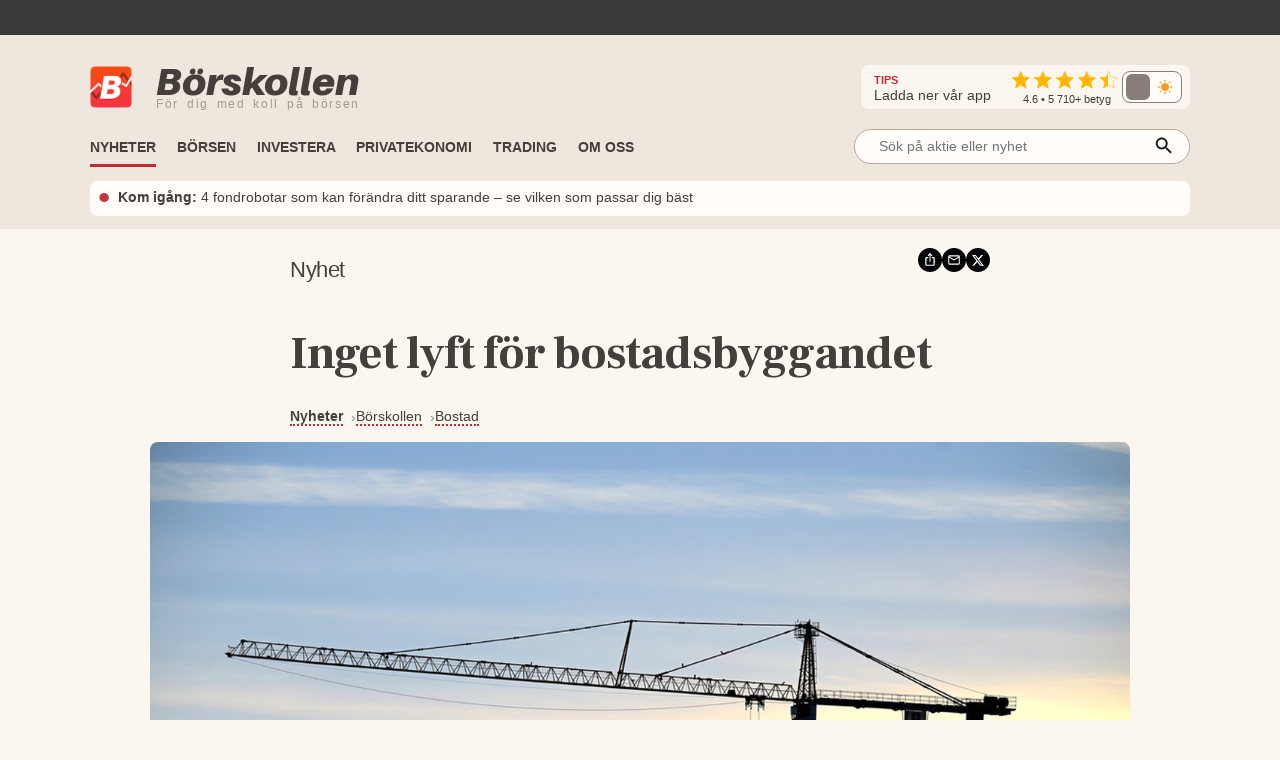

--- FILE ---
content_type: text/html; charset=utf-8
request_url: https://www.borskollen.se/nyheter/27/inget-lyft-for-bostadsbyggandet
body_size: 20798
content:
<!DOCTYPE html><html lang="sv"><head><meta charSet="utf-8"/><meta name="viewport" content="width=device-width"/><noscript class="jsx-817166005"><iframe src="https://www.googletagmanager.com/ns.html?id=GTM-TB82VVB"
                      height="0" width="0" style="display:none;visibility:hidden"></iframe></noscript><title>Inget lyft för bostadsbyggandet</title><meta name="description" content="Bostadsbyggandet sjönk i mars, visar ny statistik. Återhämtningen för branschen från bottennappet i höstas går trögt, konstaterar analyschefen på Byggfakta Tor Borg."/><meta property="og:title" content="Inget lyft för bostadsbyggandet"/><meta property="og:description" content="Bostadsbyggandet sjönk i mars, visar ny statistik. Återhämtningen för branschen från bottennappet i höstas går trögt, konstaterar analyschefen på Byggfakta Tor Borg."/><meta property="og:type" content="article"/><meta property="og:url" content="https://www.borskollen.se/nyheter/27/inget-lyft-for-bostadsbyggandet"/><meta property="og:image" content="https://img.borskollen.se/cms/2024/04/240417-byggkonjunktur-88071da7.jpg"/><meta property="og:image:secure_url" content="https://img.borskollen.se/cms/2024/04/240417-byggkonjunktur-88071da7.jpg"/><meta property="og:image:type" content="image/jpeg"/><meta property="og:site_name" content="Börskollen"/><meta property="og:locale" content="sv_SE"/><meta property="fb:app_id" content="826064800856587"/><meta name="twitter:card" content="summary_large_image"/><meta name="twitter:site" content="@borskollen_news"/><meta name="twitter:title" content="Inget lyft för bostadsbyggandet"/><meta name="twitter:description" content="Bostadsbyggandet sjönk i mars, visar ny statistik. Återhämtningen för branschen från bottennappet i höstas går trögt, konstaterar analyschefen på Byggfakta Tor Borg."/><meta name="twitter:image" content="https://img.borskollen.se/cms/2024/04/240417-byggkonjunktur-88071da7.jpg"/><meta property="article:publisher" content="https://www.facebook.com/borskollen"/><meta property="article:published_time" content="2024-04-17 04:00:00 +0000 UTC"/><meta name="application-name" content="Börskollen"/><link rel="canonical" href="https://www.borskollen.se/nyheter/27/inget-lyft-for-bostadsbyggandet"/><meta name="robots" content="index,follow,max-image-preview:large"/><meta name="author" content="Daniel Åstrand"/><script type="application/ld+json">{"@context":"https://schema.org","@type":"NewsArticle","inLanguage":"sv-SE","isAccessibleForFree":"True","headline":"Inget lyft för bostadsbyggandet","description":"Bostadsbyggandet sjönk i mars, visar ny statistik. Återhämtningen för branschen från bottennappet i höstas går trögt, konstaterar analyschefen på Byggfakta Tor Borg.","image":["https://img.borskollen.se/cms/2024/04/240417-byggkonjunktur-88071da7.jpg"],"datePublished":"2024-04-17T04:00:00.000Z","dateModified":"2024-04-17T04:00:00.000Z","articleSection":"Bostad","url":"https://www.borskollen.se/nyheter/27/inget-lyft-for-bostadsbyggandet","mainEntityOfPage":{"@type":"WebPage","@id":"https://www.borskollen.se/nyheter/27/inget-lyft-for-bostadsbyggandet"},"author":[{"@type":"Person","name":"Daniel Åstrand","jobTitle":"Finansskribent","url":"https://www.borskollen.se/om-oss/daniel","worksFor":{"@type":"Organization","name":"Börskollen"},"image":"https://img.borskollen.se/cms/2025/12/dan-cropped.png","description":"Med ett brinnande intresse för börsen skriver Daniel om aktier, investeringar och bredare privatekonomi."}],"publisher":{"@type":"NewsMediaOrganization","name":"Börskollen","url":"https://www.borskollen.se/","foundingDate":"2015-08-01","legalName":"Börskollen Sverige AB","logo":{"@type":"ImageObject","url":"https://img.borskollen.se/public/logos/borskollen_512.png","width":512,"height":512},"sameAs":["https://www.facebook.com/borskollen/","https://twitter.com/borskollen_news","https://www.instagram.com/aktier_borskollen","https://www.linkedin.com/company/b%C3%B6rskollen","https://www.allabolag.se/5592365141/borskollen-sverige-ab"]}}</script><meta name="next-head-count" content="27"/><meta http-equiv="Content-Type" content="text/html; charset=UTF-8"/><link rel="apple-touch-icon" href="https://img.borskollen.se/public/favicon/apple-touch-icon.png"/><link rel="shortcut icon" href="https://img.borskollen.se/public/favicon/favicon.ico"/><link rel="icon" sizes="32x32" href="https://img.borskollen.se/public/favicon/favicon-32x32.png"/><link rel="icon" sizes="16x16" href="https://img.borskollen.se/public/favicon/favicon-16x16.png"/><link rel="manifest" href="https://img.borskollen.se/public/favicon/site.webmanifest"/><link rel="alternate" type="application/rss+xml" title="Alla nyheter" href="https://www.borskollen.se/feed/nyheter"/><link rel="preconnect" href="https://fonts.gstatic.com" crossorigin /><link rel="preload" href="/_next/static/css/58e801a55128d501.css" as="style"/><link rel="stylesheet" href="/_next/static/css/58e801a55128d501.css" data-n-g=""/><noscript data-n-css=""></noscript><script defer="" nomodule="" src="/_next/static/chunks/polyfills-42372ed130431b0a.js" type="c5f586495c26ed8d1e65c030-text/javascript"></script><script id="lwadm-script" src="https://lwadm.com/lw/pbjs?pid=accf63e4-847c-47e4-98ff-922a3d9e8696" defer="" data-nscript="beforeInteractive" type="c5f586495c26ed8d1e65c030-text/javascript"></script><script defer="" src="/_next/static/chunks/9931-16901b09e3387c04.js" type="c5f586495c26ed8d1e65c030-text/javascript"></script><script defer="" src="/_next/static/chunks/6266-9fd2c7bff02c9514.js" type="c5f586495c26ed8d1e65c030-text/javascript"></script><script defer="" src="/_next/static/chunks/7152.28bad681edd9c682.js" type="c5f586495c26ed8d1e65c030-text/javascript"></script><script src="/_next/static/chunks/webpack-0502b1d2eaf2c088.js" defer="" type="c5f586495c26ed8d1e65c030-text/javascript"></script><script src="/_next/static/chunks/framework-945b357d4a851f4b.js" defer="" type="c5f586495c26ed8d1e65c030-text/javascript"></script><script src="/_next/static/chunks/main-a40d62d9a67826bd.js" defer="" type="c5f586495c26ed8d1e65c030-text/javascript"></script><script src="/_next/static/chunks/pages/_app-5ecf0968a5f8ca09.js" defer="" type="c5f586495c26ed8d1e65c030-text/javascript"></script><script src="/_next/static/chunks/1876-a3e3be66d40781dc.js" defer="" type="c5f586495c26ed8d1e65c030-text/javascript"></script><script src="/_next/static/chunks/5068-a5d711143e717048.js" defer="" type="c5f586495c26ed8d1e65c030-text/javascript"></script><script src="/_next/static/chunks/4711-f739a19311921458.js" defer="" type="c5f586495c26ed8d1e65c030-text/javascript"></script><script src="/_next/static/chunks/2410-152d18c50102c21f.js" defer="" type="c5f586495c26ed8d1e65c030-text/javascript"></script><script src="/_next/static/chunks/7951-000267400987e376.js" defer="" type="c5f586495c26ed8d1e65c030-text/javascript"></script><script src="/_next/static/chunks/728-55eadad29df9ae0a.js" defer="" type="c5f586495c26ed8d1e65c030-text/javascript"></script><script src="/_next/static/chunks/2940-bd9919f1363e1b9c.js" defer="" type="c5f586495c26ed8d1e65c030-text/javascript"></script><script src="/_next/static/chunks/9638-88edeb0a867c1b90.js" defer="" type="c5f586495c26ed8d1e65c030-text/javascript"></script><script src="/_next/static/chunks/8953-267e84981c6b8c9e.js" defer="" type="c5f586495c26ed8d1e65c030-text/javascript"></script><script src="/_next/static/chunks/4149-70ad0c4a91e659cb.js" defer="" type="c5f586495c26ed8d1e65c030-text/javascript"></script><script src="/_next/static/chunks/375-58af88b480a95fec.js" defer="" type="c5f586495c26ed8d1e65c030-text/javascript"></script><script src="/_next/static/chunks/3851-29e4955a15002e43.js" defer="" type="c5f586495c26ed8d1e65c030-text/javascript"></script><script src="/_next/static/chunks/8821-2b6117dcf90e08c1.js" defer="" type="c5f586495c26ed8d1e65c030-text/javascript"></script><script src="/_next/static/chunks/6123-ee4a4b128c02f24b.js" defer="" type="c5f586495c26ed8d1e65c030-text/javascript"></script><script src="/_next/static/chunks/1023-ce5751637e8a4c50.js" defer="" type="c5f586495c26ed8d1e65c030-text/javascript"></script><script src="/_next/static/chunks/8112-f7933d5760828c6d.js" defer="" type="c5f586495c26ed8d1e65c030-text/javascript"></script><script src="/_next/static/chunks/6951-68209ab67a259826.js" defer="" type="c5f586495c26ed8d1e65c030-text/javascript"></script><script src="/_next/static/chunks/9386-fa4999f0d30e8070.js" defer="" type="c5f586495c26ed8d1e65c030-text/javascript"></script><script src="/_next/static/chunks/pages/nyheter/%5BproviderId%5D/%5Bslug%5D-f1d70c4fb884a6ba.js" defer="" type="c5f586495c26ed8d1e65c030-text/javascript"></script><script src="/_next/static/u-wU1B7Fo36Mh4grATnDm/_buildManifest.js" defer="" type="c5f586495c26ed8d1e65c030-text/javascript"></script><script src="/_next/static/u-wU1B7Fo36Mh4grATnDm/_ssgManifest.js" defer="" type="c5f586495c26ed8d1e65c030-text/javascript"></script><style id="__jsx-813040599">.tv-tape-small.jsx-813040599{display:-webkit-box;display:-webkit-flex;display:-moz-box;display:-ms-flexbox;display:flex;-webkit-box-orient:vertical;-webkit-box-direction:normal;-webkit-flex-direction:column;-moz-box-orient:vertical;-moz-box-direction:normal;-ms-flex-direction:column;flex-direction:column;height:72px!important;background-color:#00000000;-webkit-border-radius:5px;-moz-border-radius:5px;border-radius:5px;border:none;-webkit-box-sizing:border-box;-moz-box-sizing:border-box;box-sizing:border-box}.tv-tape-small.jsx-813040599 .tradingview-widget-copyright.jsx-813040599{font-size:.7rem!important;margin-top:-12px;-webkit-align-self:end;-ms-flex-item-align:end;align-self:end;color:var(--color-table-bg)}@media screen and (max-width:768px){.tv-tape-small.jsx-813040599 .tradingview-widget-copyright.jsx-813040599{font-size:.6rem!important;-webkit-align-self:center;-ms-flex-item-align:center;align-self:center}}</style><style id="__jsx-5268043ed4a705ba">.theme-toggle.placeholder.jsx-5268043ed4a705ba{width:68px;height:32px;-webkit-border-radius:10px;-moz-border-radius:10px;border-radius:10px;background:rgba(255,255,255,.04)}</style><style id="__jsx-2381688113">.menu-item.jsx-2381688113{color:var(--color-text-lightest);text-decoration:none;font-weight:500;white-space:nowrap;padding:.45rem 0rem;font-size:.9rem;min-width:8.5rem}.menu-item.jsx-2381688113:hover{color:var(--color-primary);-webkit-transition:color 100ms ease-in;-moz-transition:color 100ms ease-in;-o-transition:color 100ms ease-in;transition:color 100ms ease-in}.menu-item.active.jsx-2381688113{color:var(--color-primary);font-weight:bold}@media screen and (max-width:1020px){.menu-item.jsx-2381688113{padding:.35rem 1rem;width:100%}.menu-item.active.jsx-2381688113{color:var(--color-primary)}}</style><style id="__jsx-3036780582">.outer.jsx-3036780582{position:relative;width:21rem}.background.jsx-3036780582{display:none;position:fixed;left:0;top:0;width:100%;height:100%;z-index:12;background-color:rgba(0,0,0,.6);-webkit-animation:open 300ms;-moz-animation:open 300ms;-o-animation:open 300ms;animation:open 300ms}.search-field-box.jsx-3036780582{display:-webkit-box;display:-webkit-flex;display:-moz-box;display:-ms-flexbox;display:flex;-webkit-box-align:center;-webkit-align-items:center;-moz-box-align:center;-ms-flex-align:center;align-items:center;position:relative;width:100%}.search-wrapper.fixed.jsx-3036780582{display:-webkit-box;display:-webkit-flex;display:-moz-box;display:-ms-flexbox;display:flex;-webkit-box-align:center;-webkit-align-items:center;-moz-box-align:center;-ms-flex-align:center;align-items:center;-webkit-box-orient:vertical;-webkit-box-direction:normal;-webkit-flex-direction:column;-moz-box-orient:vertical;-moz-box-direction:normal;-ms-flex-direction:column;flex-direction:column;position:fixed;width:90%;max-width:40rem;left:50%;top:15%;-webkit-transform:translate(-50%,0);-moz-transform:translate(-50%,0);-ms-transform:translate(-50%,0);-o-transform:translate(-50%,0);transform:translate(-50%,0)}.search-field-box.jsx-3036780582 .search-field.jsx-3036780582{height:2.2rem;width:100%;font-size:.9rem;outline:none;border:1px solid var(--color-border-dark);-webkit-border-radius:1.2rem;-moz-border-radius:1.2rem;border-radius:1.2rem;padding:0 .4rem;padding-left:1.5rem;-webkit-background-size:20px;-moz-background-size:20px;-o-background-size:20px;background-size:20px;background-color:var(--color-background-light);color:var(--color-text-lighter);position:relative;-moz-appearance:none;-webkit-appearance:none;-ms-appearance:none;appearance:none}.search-wrapper.fixed.jsx-3036780582 .search-field.jsx-3036780582{height:3rem}[type="search"].jsx-3036780582::-webkit-search-cancel-button{-webkit-appearance:none;-moz-appearance:none;-ms-appearance:none;appearance:none}.search-field-box.jsx-3036780582 .icon.jsx-3036780582{position:absolute;right:15px;top:50%;-webkit-transform:translate(0,-45%);-moz-transform:translate(0,-45%);-ms-transform:translate(0,-45%);-o-transform:translate(0,-45%);transform:translate(0,-45%)}.search-result.jsx-3036780582{width:100%;display:none;background-color:var(--color-background-light);-webkit-border-top-left-radius:1rem;-moz-border-radius-topleft:1rem;border-top-left-radius:1rem;-webkit-border-top-right-radius:1rem;-moz-border-radius-topright:1rem;border-top-right-radius:1rem;max-height:30rem;z-index:12;-webkit-box-sizing:border-box;-moz-box-sizing:border-box;box-sizing:border-box;-webkit-box-shadow:0 4px 8px 0 rgba(0,0,0,.2);-moz-box-shadow:0 4px 8px 0 rgba(0,0,0,.2);box-shadow:0 4px 8px 0 rgba(0,0,0,.2);padding:1rem;padding-top:.5rem;overflow:scroll;text-align:center;margin-top:.5rem}@-webkit-keyframes open{from{opacity:0;display:none}to{opacity:1;display:block}}@-moz-keyframes open{from{opacity:0;display:none}to{opacity:1;display:block}}@-o-keyframes open{from{opacity:0;display:none}to{opacity:1;display:block}}@keyframes open{from{opacity:0;display:none}to{opacity:1;display:block}}@media screen and (max-width:1200px){.outer.jsx-3036780582{width:21rem}}@media screen and (max-width:1020px){.search-result.jsx-3036780582{max-height:30rem}}</style><style id="__jsx-3494477991">.outer.jsx-3494477991{position:relative;width:100%}.background.jsx-3494477991{display:none;position:fixed;left:0;top:0;width:100%;height:100%;z-index:12;background-color:rgba(0,0,0,.6);-webkit-animation:open 300ms;-moz-animation:open 300ms;-o-animation:open 300ms;animation:open 300ms}.search-field-box.jsx-3494477991{display:-webkit-box;display:-webkit-flex;display:-moz-box;display:-ms-flexbox;display:flex;-webkit-box-align:center;-webkit-align-items:center;-moz-box-align:center;-ms-flex-align:center;align-items:center;position:relative;width:100%}.search-wrapper.fixed.jsx-3494477991{display:-webkit-box;display:-webkit-flex;display:-moz-box;display:-ms-flexbox;display:flex;-webkit-box-align:center;-webkit-align-items:center;-moz-box-align:center;-ms-flex-align:center;align-items:center;-webkit-box-orient:vertical;-webkit-box-direction:normal;-webkit-flex-direction:column;-moz-box-orient:vertical;-moz-box-direction:normal;-ms-flex-direction:column;flex-direction:column;position:fixed;width:90%;max-width:40rem;left:50%;top:15%;-webkit-transform:translate(-50%,0);-moz-transform:translate(-50%,0);-ms-transform:translate(-50%,0);-o-transform:translate(-50%,0);transform:translate(-50%,0)}.search-field-box.jsx-3494477991 .search-field.jsx-3494477991{height:2.2rem;width:100%;font-size:.9rem;outline:none;border:1px solid var(--color-border-dark);-webkit-border-radius:1.2rem;-moz-border-radius:1.2rem;border-radius:1.2rem;padding:0 .4rem;padding-left:1.5rem;-webkit-background-size:20px;-moz-background-size:20px;-o-background-size:20px;background-size:20px;background-color:var(--color-background-light);color:var(--color-text-lighter);position:relative;-moz-appearance:none;-webkit-appearance:none;-ms-appearance:none;appearance:none}.search-wrapper.fixed.jsx-3494477991 .search-field.jsx-3494477991{height:3rem}[type="search"].jsx-3494477991::-webkit-search-cancel-button{-webkit-appearance:none;-moz-appearance:none;-ms-appearance:none;appearance:none}.search-field-box.jsx-3494477991 .icon.jsx-3494477991{position:absolute;right:15px;top:50%;-webkit-transform:translate(0,-45%);-moz-transform:translate(0,-45%);-ms-transform:translate(0,-45%);-o-transform:translate(0,-45%);transform:translate(0,-45%)}.search-result.jsx-3494477991{width:100%;display:none;background-color:var(--color-background-light);-webkit-border-top-left-radius:1rem;-moz-border-radius-topleft:1rem;border-top-left-radius:1rem;-webkit-border-top-right-radius:1rem;-moz-border-radius-topright:1rem;border-top-right-radius:1rem;max-height:20rem;z-index:12;-webkit-box-sizing:border-box;-moz-box-sizing:border-box;box-sizing:border-box;-webkit-box-shadow:0 4px 8px 0 rgba(0,0,0,.2);-moz-box-shadow:0 4px 8px 0 rgba(0,0,0,.2);box-shadow:0 4px 8px 0 rgba(0,0,0,.2);padding:1rem;padding-top:.5rem;overflow:scroll;text-align:center;margin-top:.5rem}@-webkit-keyframes open{from{opacity:0;display:none}to{opacity:1;display:block}}@-moz-keyframes open{from{opacity:0;display:none}to{opacity:1;display:block}}@-o-keyframes open{from{opacity:0;display:none}to{opacity:1;display:block}}@keyframes open{from{opacity:0;display:none}to{opacity:1;display:block}}@media screen and (max-width:1200px){.outer.jsx-3494477991{width:100%}}@media screen and (max-width:1020px){.search-result.jsx-3494477991{max-height:30rem}}</style><style id="__jsx-2402343802">.outer.jsx-2402343802{}.logo-img-sticky.jsx-2402343802{height:29px;width:29px;margin-top:.3rem;cursor:pointer}.menu.jsx-2402343802{-webkit-box-align:center;-webkit-align-items:center;-moz-box-align:center;-ms-flex-align:center;align-items:center;height:55px;pointer-events:auto}.menu-button.jsx-2402343802{display:none;position:absolute;right:1.5rem;top:3.2rem}.menu.hidden.jsx-2402343802{display:-webkit-box;display:-webkit-flex;display:-moz-box;display:-ms-flexbox;display:flex}.menu-spacing.jsx-2402343802{margin-top:.5rem}ul.jsx-2402343802{list-style-type:none;margin:0;padding:0;margin-top:2px;font-size:.9rem}ul.jsx-2402343802 li.jsx-2402343802{float:left;margin:0;margin-right:1.3rem;border-top:solid 3px transparent;border-bottom:solid 3px transparent}ul.jsx-2402343802 li.jsx-2402343802:before{content:none!important}ul.jsx-2402343802 li.jsx-2402343802:first-child{display:none}ul.jsx-2402343802 li.jsx-2402343802:last-child{float:right;margin-right:0rem;margin-top:.4rem;margin-bottom:.4rem}.search-field.jsx-2402343802{display:block;margin-top:-.4rem}.search-field-mobile.jsx-2402343802{display:none}ul.jsx-2402343802 li.active.jsx-2402343802{border-bottom:solid 3px var(--color-primary);-webkit-transition:border 300ms ease-in;-moz-transition:border 300ms ease-in;-o-transition:border 300ms ease-in;transition:border 300ms ease-in}.menu-item.jsx-2402343802{color:var(--color-text-lighter);text-decoration:none;font-weight:bold;white-space:nowrap;text-transform:uppercase;font-size:.9rem;padding-bottom:.2rem}.menu-item.active.jsx-2402343802{color:var(--color-text-lighter)}.label.jsx-2402343802{background-color:black;color:#fff;-webkit-border-radius:3px;-moz-border-radius:3px;border-radius:3px;padding:.1rem .3rem;padding-bottom:.18rem;font-size:.7rem;margin-left:.5rem}.dropdown.jsx-2402343802{position:relative;display:inline-block}.dropdown-btn.jsx-2402343802{height:32px;line-height:36px;cursor:default}.dropdown-content.jsx-2402343802{display:none;-webkit-box-orient:horizontal;-webkit-box-direction:normal;-webkit-flex-direction:row;-moz-box-orient:horizontal;-moz-box-direction:normal;-ms-flex-direction:row;flex-direction:row;gap:.5rem;position:absolute;background-color:var(--color-table-bg);min-width:160px;-webkit-box-shadow:0px 8px 16px 0px rgba(0,0,0,.2);-moz-box-shadow:0px 8px 16px 0px rgba(0,0,0,.2);box-shadow:0px 8px 16px 0px rgba(0,0,0,.2);z-index:11;padding:.5rem 1.5rem;padding-bottom:1rem}.dropdown-content-bottom-padding.jsx-2402343802{padding-bottom:3.5rem}.dropdown-content-inner.jsx-2402343802{display:-webkit-box;display:-webkit-flex;display:-moz-box;display:-ms-flexbox;display:flex;-webkit-box-orient:vertical;-webkit-box-direction:normal;-webkit-flex-direction:column;-moz-box-orient:vertical;-moz-box-direction:normal;-ms-flex-direction:column;flex-direction:column}.dropdown-content.medium-offset.jsx-2402343802{margin-left:-12rem}.dropdown-content.large-offset.jsx-2402343802{margin-left:-17.5rem}.dropdown-heading.jsx-2402343802{padding:.8rem 0rem;font-size:.9rem;font-weight:bold;color:var(--color-text);margin-top:.3rem;text-transform:uppercase;white-space:nowrap}.dropdown-heading-spacing.jsx-2402343802{height:3.2rem}.more-button.jsx-2402343802{position:absolute;right:1.5rem;bottom:1rem}@media(hover:hover)and (pointer:fine){.dropdown.jsx-2402343802:hover .dropdown-content.jsx-2402343802{display:-webkit-box;display:-webkit-flex;display:-moz-box;display:-ms-flexbox;display:flex;opacity:1}.menu-item.jsx-2402343802:hover{color:var(--color-primary);-webkit-transition:color 200ms ease-in;-moz-transition:color 200ms ease-in;-o-transition:color 200ms ease-in;transition:color 200ms ease-in}}@media screen and (max-width:1200px){.dropdown-content.jsx-2402343802{padding:.4rem 1rem;padding-bottom:1rem}}@media screen and (max-width:1020px){ul.jsx-2402343802{overflow-y:scroll;overflow-x:hidden;max-height:30rem}ul.jsx-2402343802 li.jsx-2402343802{font-size:.9rem!important;float:inherit}ul.jsx-2402343802 li.jsx-2402343802:last-child{float:inherit}ul.jsx-2402343802 li.active.jsx-2402343802{border-bottom:solid 4px transparent}.menu.jsx-2402343802{display:block;height:auto}.menu-item.jsx-2402343802{padding-bottom:0rem}.menu-item.active.jsx-2402343802{color:var(--color-primary)}.menu.hidden.jsx-2402343802{display:none}.menu-button.jsx-2402343802{display:block}.search-field.jsx-2402343802{display:none}.search-field-desktop-ul.jsx-2402343802{margin:0!important}.search-field-mobile.jsx-2402343802{display:block;padding-top:0rem;padding-bottom:.5rem;padding-left:1rem;padding-right:1rem}.social-medias.jsx-2402343802{display:none}.dropdown-content.jsx-2402343802{position:relative;-webkit-box-shadow:none;-moz-box-shadow:none;box-shadow:none}.dropdown.jsx-2402343802{width:100%}.dropdown-content.active.jsx-2402343802{display:-webkit-box;display:-webkit-flex;display:-moz-box;display:-ms-flexbox;display:flex}.dropdown-content.jsx-2402343802{-webkit-box-orient:vertical;-webkit-box-direction:normal;-webkit-flex-direction:column;-moz-box-orient:vertical;-moz-box-direction:normal;-ms-flex-direction:column;flex-direction:column}.dropdown-content.medium-offset.jsx-2402343802{margin-left:0rem}.dropdown-content.large-offset.jsx-2402343802{margin-left:0rem}.dropdown-heading-spacing.jsx-2402343802{height:0rem}.more-button.jsx-2402343802{position:absolute;left:2.5rem;bottom:1rem;font-weight:500}}</style><style id="__jsx-3390446624">@-webkit-keyframes fade{0%,50%,100%{opacity:1}25%,75%{opacity:0}}@-moz-keyframes fade{0%,50%,100%{opacity:1}25%,75%{opacity:0}}@-o-keyframes fade{0%,50%,100%{opacity:1}25%,75%{opacity:0}}@keyframes fade{0%,50%,100%{opacity:1}25%,75%{opacity:0}}.featured-link.jsx-3390446624{display:flex;-webkit-box-orient:horizontal;-webkit-box-direction:normal;-webkit-flex-direction:row;-moz-box-orient:horizontal;-moz-box-direction:normal;-ms-flex-direction:row;flex-direction:row;-webkit-box-align:center;-webkit-align-items:center;-moz-box-align:center;-ms-flex-align:center;align-items:center;padding:.4rem .5rem;background-color:var(--color-background-light);-webkit-border-radius:8px;-moz-border-radius:8px;border-radius:8px;font-size:.9rem;margin-top:.3rem}.featured-link.jsx-3390446624 .dot.jsx-3390446624{color:var(--color-primary);font-size:2.2rem;line-height:1.5rem;margin-top:-.1rem;-webkit-animation:fade 4s infinite infinite both;-moz-animation:fade 4s infinite both;-o-animation:fade 4s infinite both;animation:fade 4s infinite both}.featured-link.jsx-3390446624 .text.jsx-3390446624{overflow:hidden;-o-text-overflow:ellipsis;text-overflow:ellipsis;display:-webkit-box;-webkit-line-clamp:2;line-clamp:2;-webkit-box-orient:vertical}.featured-link.jsx-3390446624 a.jsx-3390446624{color:var(--color-text-lighter);margin-left:.5rem;margin-top:-.1rem}.featured-link.jsx-3390446624 a.jsx-3390446624:hover{opacity:.5}@media screen and (max-width:1020px){.featured-link.jsx-3390446624{-webkit-text-size-adjust:100%;-ms-text-size-adjust:100%;font-size:.8rem}}</style><style id="__jsx-4229844809">.ticker-tape.jsx-4229844809{background-color:var(--color-fake-black)}.tv-tape.jsx-4229844809{height:2.5rem;margin-top:-.3rem}.rating-wrapper.jsx-4229844809{display:-webkit-box;display:-webkit-flex;display:-moz-box;display:-ms-flexbox;display:flex;-webkit-box-orient:vertical;-webkit-box-direction:normal;-webkit-flex-direction:column;-moz-box-orient:vertical;-moz-box-direction:normal;-ms-flex-direction:column;flex-direction:column;-webkit-box-align:center;-webkit-align-items:center;-moz-box-align:center;-ms-flex-align:center;align-items:center}.rating.jsx-4229844809{margin-top:.2rem}.rating-text.jsx-4229844809{color:var(--color-text-lighter);font-weight:500;font-size:.7rem;margin-top:-.25rem}.rating-heading.jsx-4229844809{color:var(--color-text-lighter);font-size:.9rem;margin-right:1.3rem}.rating-heading.jsx-4229844809 b.jsx-4229844809{color:var(--color-primary);font-size:.7rem}.full.jsx-4229844809{display:-webkit-box;display:-webkit-flex;display:-moz-box;display:-ms-flexbox;display:flex;-webkit-box-orient:vertical;-webkit-box-direction:normal;-webkit-flex-direction:column;-moz-box-orient:vertical;-moz-box-direction:normal;-ms-flex-direction:column;flex-direction:column;background:var(--color-table-bg)}.top.jsx-4229844809{display:-webkit-box;display:-webkit-flex;display:-moz-box;display:-ms-flexbox;display:flex;-webkit-box-orient:horizontal;-webkit-box-direction:normal;-webkit-flex-direction:row;-moz-box-orient:horizontal;-moz-box-direction:normal;-ms-flex-direction:row;flex-direction:row;-webkit-box-align:center;-webkit-align-items:center;-moz-box-align:center;-ms-flex-align:center;align-items:center;margin-top:1.7rem;margin-bottom:.6rem}.theme-toggle-mobile.jsx-4229844809{margin-left:auto;margin-right:3.5rem}.social-medias.jsx-4229844809{background-color:var(--color-background);display:-webkit-box;display:-webkit-flex;display:-moz-box;display:-ms-flexbox;display:flex;-webkit-box-orient:horizontal;-webkit-box-direction:normal;-webkit-flex-direction:row;-moz-box-orient:horizontal;-moz-box-direction:normal;-ms-flex-direction:row;flex-direction:row;-webkit-box-align:center;-webkit-align-items:center;-moz-box-align:center;-ms-flex-align:center;align-items:center;gap:.5rem;margin-left:auto;padding:.2rem .5rem;padding-left:.8rem;-webkit-border-radius:.5rem;-moz-border-radius:.5rem;border-radius:.5rem}.rating-container.jsx-4229844809{display:-webkit-box;display:-webkit-flex;display:-moz-box;display:-ms-flexbox;display:flex;-webkit-box-orient:horizontal;-webkit-box-direction:normal;-webkit-flex-direction:row;-moz-box-orient:horizontal;-moz-box-direction:normal;-ms-flex-direction:row;flex-direction:row;-webkit-box-align:center;-webkit-align-items:center;-moz-box-align:center;-ms-flex-align:center;align-items:center}img.app-store.jsx-4229844809{height:32px;-webkit-border-radius:6px;-moz-border-radius:6px;border-radius:6px}.logo-desktop.jsx-4229844809{display:-webkit-box;display:-webkit-flex;display:-moz-box;display:-ms-flexbox;display:flex;-webkit-box-orient:horizontal;-webkit-box-direction:normal;-webkit-flex-direction:row;-moz-box-orient:horizontal;-moz-box-direction:normal;-ms-flex-direction:row;flex-direction:row;-webkit-box-align:center;-webkit-align-items:center;-moz-box-align:center;-ms-flex-align:center;align-items:center;cursor:pointer}.logo-desktop.jsx-4229844809 .text.jsx-4229844809{display:-webkit-box;display:-webkit-flex;display:-moz-box;display:-ms-flexbox;display:flex;-webkit-box-orient:vertical;-webkit-box-direction:normal;-webkit-flex-direction:column;-moz-box-orient:vertical;-moz-box-direction:normal;-ms-flex-direction:column;flex-direction:column;margin-left:.5rem}.logo-desktop.jsx-4229844809 .company.jsx-4229844809{font-family:'Aileron-black';font-size:38px;margin:0;margin-top:-.3rem;color:var(--color-text-lighter)}.logo-desktop.jsx-4229844809 .slogan.jsx-4229844809{font-family:'Helvetica Neue',Helvetica,Arial,sans-serif;font-size:12px;margin:0;margin-top:-.4rem;font-weight:400;color:#a59993;white-space:nowrap;letter-spacing:1.7px;word-spacing:3px}.logo-desktop.jsx-4229844809 .img.jsx-4229844809{width:42px;margin-right:1rem;margin-bottom:-1px}.menu-and-featured-wrapper.jsx-4229844809{position:static;height:auto;background-color:var(--color-table-bg);display:block;padding-bottom:0.8rem;margin-top:auto}.menu-and-featured-wrapper.sticky-desktop.jsx-4229844809{position:fixed;top:0;z-index:3;height:auto;width:100%;-webkit-box-shadow:0px 1px 7px 1px var(--color-table-bg-dark);-moz-box-shadow:0px 1px 7px 1px var(--color-table-bg-dark);box-shadow:0px 1px 7px 1px var(--color-table-bg-dark)}@media screen and (max-width:1020px){.top.jsx-4229844809{margin-top:.9rem;margin-bottom:.2rem}.logo-desktop.jsx-4229844809 .text.jsx-4229844809{margin-left:0rem}.logo-desktop.jsx-4229844809 .company.jsx-4229844809{font-size:24px;margin-top:-2px}.logo-desktop.jsx-4229844809 .slogan.jsx-4229844809{display:none;font-size:9px;letter-spacing:.2px;word-spacing:.1px;margin-top:-.3rem}.logo-desktop.jsx-4229844809 .img.jsx-4229844809{width:26px;height:26px}.full.sticky-mobile.jsx-4229844809{background-color:var(--color-table-bg);position:fixed;width:100%;min-height:146px;z-index:3;-webkit-box-shadow:0px 1px 7px 1px var(--color-table-bg-dark);-moz-box-shadow:0px 1px 7px 1px var(--color-table-bg-dark);box-shadow:0px 1px 7px 1px var(--color-table-bg-dark)}.menu-and-featured-wrapper.jsx-4229844809{padding-bottom:.7rem}.menu-and-featured-wrapper.sticky-desktop.jsx-4229844809{position:static;-webkit-box-shadow:none;-moz-box-shadow:none;box-shadow:none}.social-medias.jsx-4229844809{}}</style><style id="__jsx-2537368">.wrapper.jsx-2537368{position:relative;display:-webkit-box;display:-webkit-flex;display:-moz-box;display:-ms-flexbox;display:flex;-webkit-box-orient:vertical;-webkit-box-direction:normal;-webkit-flex-direction:column;-moz-box-orient:vertical;-moz-box-direction:normal;-ms-flex-direction:column;flex-direction:column;border-top:none;margin:.4rem 0;.triangle.jsx-2537368{display:none;width:20%;max-width:100px;margin-top:-1px;border-left:0px solid transparent;border-right:8px solid transparent;border-top:5px solid var(--color-primary)}.label.jsx-2537368{display:-webkit-box;display:-webkit-flex;display:-moz-box;display:-ms-flexbox;display:flex;-webkit-box-orient:horizontal;-webkit-box-direction:normal;-webkit-flex-direction:row;-moz-box-orient:horizontal;-moz-box-direction:normal;-ms-flex-direction:row;flex-direction:row;-webkit-box-align:center;-webkit-align-items:center;-moz-box-align:center;-ms-flex-align:center;align-items:center;gap:.5rem;margin:0;color:var(--color-text-lighter);font-weight:300;font-size:1.5rem;border-bottom:none;text-transform:uppercase;margin:0.5rem 0;margin-bottom:.3rem;letter-spacing:0em}@media screen and (max-width:768px){.wrapper.jsx-2537368{}.label.jsx-2537368{font-size:1.1rem;gap:.2rem}}</style><style id="__jsx-409350300">.outer.jsx-409350300{display:-webkit-box;display:-webkit-flex;display:-moz-box;display:-ms-flexbox;display:flex;-webkit-box-orient:horizontal;-webkit-box-direction:normal;-webkit-flex-direction:row;-moz-box-orient:horizontal;-moz-box-direction:normal;-ms-flex-direction:row;flex-direction:row;-webkit-box-align:center;-webkit-align-items:center;-moz-box-align:center;-ms-flex-align:center;align-items:center;gap:.3rem}.outer.jsx-409350300 a.jsx-409350300{width:24px;height:24px}.outer.jsx-409350300 a.jsx-409350300:hover{opacity:.6}.share-button.jsx-409350300{position:relative;cursor:pointer}.share-button.jsx-409350300:hover{opacity:.6}.share-icon.jsx-409350300{display:-webkit-box;display:-webkit-flex;display:-moz-box;display:-ms-flexbox;display:flex;-webkit-box-align:center;-webkit-align-items:center;-moz-box-align:center;-ms-flex-align:center;align-items:center;-webkit-box-pack:center;-webkit-justify-content:center;-moz-box-pack:center;-ms-flex-pack:center;justify-content:center;width:24px;height:24px;background-color:#000;-webkit-border-radius:24px;-moz-border-radius:24px;border-radius:24px}.share-message.jsx-409350300{position:absolute;top:2rem;left:50%;-webkit-transform:translatex(-50%);-moz-transform:translatex(-50%);-ms-transform:translatex(-50%);-o-transform:translatex(-50%);transform:translatex(-50%);background-color:var(--color-success);color:#fff;padding:.5rem 1rem;-webkit-border-radius:.5rem;-moz-border-radius:.5rem;border-radius:.5rem;font-size:.8rem;white-space:nowrap;opacity:1!important}@media screen and (max-width:768px){.outer.jsx-409350300{-webkit-flex-wrap:wrap;-ms-flex-wrap:wrap;flex-wrap:wrap;gap:.2rem}.outer.jsx-409350300 a.jsx-409350300{width:20px;height:20px}.share-icon.jsx-409350300{width:20px;height:20px}}</style><style id="__jsx-3395842799">.wrapper.jsx-3395842799{position:relative;display:-webkit-box;display:-webkit-flex;display:-moz-box;display:-ms-flexbox;display:flex;-webkit-box-orient:vertical;-webkit-box-direction:normal;-webkit-flex-direction:column;-moz-box-orient:vertical;-moz-box-direction:normal;-ms-flex-direction:column;flex-direction:column;-webkit-box-align:center;-webkit-align-items:center;-moz-box-align:center;-ms-flex-align:center;align-items:center;-webkit-box-pack:center;-webkit-justify-content:center;-moz-box-pack:center;-ms-flex-pack:center;justify-content:center;left:50%;-webkit-transform:translatex(-50%);-moz-transform:translatex(-50%);-ms-transform:translatex(-50%);-o-transform:translatex(-50%);transform:translatex(-50%);width:980px}@media screen and (max-width:1020px){.wrapper.jsx-3395842799{width:100vw}}</style><style id="__jsx-2832857288">.injected-css{}.injected-css figure{margin:0;margin-top:1rem;text-align:center}.injected-css img{width:100%;max-width:100%;height:auto;vertical-align:center;-o-object-fit:cover;object-fit:cover}.injected-css .breadcrumb{width:100%;max-width:100%;display:-webkit-box;display:-webkit-flex;display:-moz-box;display:-ms-flexbox;display:flex;-webkit-flex-wrap:wrap;-ms-flex-wrap:wrap;flex-wrap:wrap;-webkit-box-align:center;-webkit-align-items:center;-moz-box-align:center;-ms-flex-align:center;align-items:center;font-size:.9rem;margin-bottom:0.8rem}.injected-css .breadcrumb ol{list-style:none;display:-webkit-box;display:-webkit-flex;display:-moz-box;display:-ms-flexbox;display:flex;gap:8px;padding:0;margin:0}.injected-css .breadcrumb li{display:-webkit-box;display:-webkit-flex;display:-moz-box;display:-ms-flexbox;display:flex;-webkit-box-align:center;-webkit-align-items:center;-moz-box-align:center;-ms-flex-align:center;align-items:center;margin:0}.injected-css .breadcrumb li:not(:last-child)::after{content:"›";margin-left:8px;color:#888}.injected-css .header-image-container{display:-webkit-box;display:-webkit-flex;display:-moz-box;display:-ms-flexbox;display:flex;-webkit-box-orient:vertical;-webkit-box-direction:normal;-webkit-flex-direction:column;-moz-box-orient:vertical;-moz-box-direction:normal;-ms-flex-direction:column;flex-direction:column;-webkit-box-align:center;-webkit-align-items:center;-moz-box-align:center;-ms-flex-align:center;align-items:center;margin-bottom:1.6rem}.injected-css .header-image{width:100%;max-width:100%;display:block;margin-top:.2rem;aspect-ratio:16/10;-o-object-fit:cover;object-fit:cover;-webkit-border-radius:.5rem;-moz-border-radius:.5rem;border-radius:.5rem}.injected-css .image-source{width:100%;text-align:right;font-size:.75rem;line-height:.7rem;color:var(--color-text-lightest);position:absolute;margin-top:.3rem}.injected-css figcaption{font-size:.8rem;color:var(--color-text-lightest);margin-top:.3rem;text-align:center;padding-left:.3rem;padding-right:.3rem}.injected-css p{font-family:'Frank Ruhl Libre', serif;font-size:1.15rem;line-height:1.8rem;font-weight:normal;white-space:pre-wrap;word-break:break-word}.injected-css ol:not(.breadcrumb ol){list-style:none;counter-reset:list-counter;padding-left:0;line-height:1.4rem}.injected-css ol:not(.breadcrumb ol) li{font-family:'Helvetica Neue',Helvetica,Arial,sans-serif;position:relative;padding-left:40px}.injected-css ol:not(.breadcrumb ol) li::before{content:counter(list-counter);counter-increment:list-counter;position:absolute;left:0;top:1px;width:22px;height:22px;line-height:22px;background-color:var(--color-primary);-webkit-border-radius:.3rem;-moz-border-radius:.3rem;border-radius:.3rem;color:white;font-size:.9rem;font-family:'Helvetica Neue',Helvetica,Arial,sans-serif;text-align:center}.injected-css ul:not(.summary):not(.toc ul){list-style:none;padding-left:0;line-height:1.4rem}.injected-css ul:not(.summary):not(.toc ul) li{font-family:'Helvetica Neue',Helvetica,Arial,sans-serif;position:relative;padding-left:35px;margin-bottom:15px}.injected-css ul:not(.summary):not(.toc ul) li::before{content:"";position:absolute;left:4px;top:6px;width:10px;height:10px;background-color:var(--color-primary);display:block}.injected-css ul.summary{font-family:'Helvetica Neue',Helvetica,Arial,sans-serif;font-size:.95rem}.injected-css h1{font-size:2.9rem;font-family:'Frank Ruhl Libre', serif;line-height:1.1;margin-top:1rem;margin-bottom:1.8rem;font-weight:bold}.injected-css h2{font-size:2.9rem;font-family:'Frank Ruhl Libre', serif;line-height:1.1;margin-top:1rem;margin-bottom:1.8rem;font-weight:bold}.injected-css .metadata{width:100%;margin-top:0rem;display:-webkit-box;display:-webkit-flex;display:-moz-box;display:-ms-flexbox;display:flex;-webkit-box-orient:vertical;-webkit-box-direction:normal;-webkit-flex-direction:column;-moz-box-orient:vertical;-moz-box-direction:normal;-ms-flex-direction:column;flex-direction:column;font-size:.9rem;color:var(--color-text-lighter)}.injected-css .bylines{width:100%;display:-webkit-box;display:-webkit-flex;display:-moz-box;display:-ms-flexbox;display:flex;-webkit-box-orient:horizontal;-webkit-box-direction:normal;-webkit-flex-direction:row;-moz-box-orient:horizontal;-moz-box-direction:normal;-ms-flex-direction:row;flex-direction:row;gap:3rem;margin-top:1rem}.injected-css .byline{display:-webkit-box;display:-webkit-flex;display:-moz-box;display:-ms-flexbox;display:flex;-webkit-box-orient:horizontal;-webkit-box-direction:normal;-webkit-flex-direction:row;-moz-box-orient:horizontal;-moz-box-direction:normal;-ms-flex-direction:row;flex-direction:row;-webkit-box-align:center;-webkit-align-items:center;-moz-box-align:center;-ms-flex-align:center;align-items:center;gap:1rem}.injected-css .byline-content{display:-webkit-box;display:-webkit-flex;display:-moz-box;display:-ms-flexbox;display:flex;-webkit-box-orient:vertical;-webkit-box-direction:normal;-webkit-flex-direction:column;-moz-box-orient:vertical;-moz-box-direction:normal;-ms-flex-direction:column;flex-direction:column;color:var(--color-text-lighter);font-weight:normal;white-space:normal}.injected-css .byline-author{display:-webkit-box;display:-webkit-flex;display:-moz-box;display:-ms-flexbox;display:flex;-webkit-box-orient:horizontal;-webkit-box-direction:normal;-webkit-flex-direction:row;-moz-box-orient:horizontal;-moz-box-direction:normal;-ms-flex-direction:row;flex-direction:row;font-size:.95rem;white-space:nowrap}.injected-css .byline-author a{border-bottom:none}.injected-css .byline-author .byline-mail-link{border-bottom:none}.injected-css .byline-content .byline-author-bio{margin-top:.1rem;line-height:.95rem;max-width:30rem;color:var(--color-text-lightest)}.injected-css .byline-date{display:-webkit-box;display:-webkit-flex;display:-moz-box;display:-ms-flexbox;display:flex;-webkit-box-orient:horizontal;-webkit-box-direction:normal;-webkit-flex-direction:row;-moz-box-orient:horizontal;-moz-box-direction:normal;-ms-flex-direction:row;flex-direction:row;-webkit-flex-wrap:wrap;-ms-flex-wrap:wrap;flex-wrap:wrap;gap:.1rem 1rem;font-size:.9rem}.injected-css .byline-image-wrapper{-webkit-flex-shrink:0;-ms-flex-negative:0;flex-shrink:0;display:-webkit-box;display:-webkit-flex;display:-moz-box;display:-ms-flexbox;display:flex}.injected-css .byline-image-wrapper img.byline-image{width:2.9rem;height:2.9rem;max-width:100%;-webkit-border-radius:2.5rem;-moz-border-radius:2.5rem;border-radius:2.5rem}.injected-css .button-box{position:relative;padding:2rem;display:-webkit-box;display:-webkit-flex;display:-moz-box;display:-ms-flexbox;display:flex;-webkit-box-orient:vertical;-webkit-box-direction:normal;-webkit-flex-direction:column;-moz-box-orient:vertical;-moz-box-direction:normal;-ms-flex-direction:column;flex-direction:column;-webkit-box-align:start;-webkit-align-items:flex-start;-moz-box-align:start;-ms-flex-align:start;align-items:flex-start}.injected-css .button-box:before{display:block;content:"";width:40%;height:50%;position:absolute;top:0px;left:0px;border-top:1.5px solid var(--color-primary);border-left:1.5px solid var(--color-primary);-webkit-border-top-left-radius:5px;-moz-border-radius-topleft:5px;border-top-left-radius:5px;pointer-events:none}.injected-css .button-box:after{display:block;content:"";width:40%;height:50%;position:absolute;bottom:0px;right:0px;border-bottom:1.5px solid var(--color-primary);border-right:1.5px solid var(--color-primary);-webkit-border-bottom-right-radius:5px;-moz-border-radius-bottomright:5px;border-bottom-right-radius:5px;pointer-events:none}.injected-css .button-box a:hover{border-bottom:none}.injected-css .well{background-color:var(--color-table-bg);position:relative;padding:1.2rem;display:-webkit-box;display:-webkit-flex;display:-moz-box;display:-ms-flexbox;display:flex;-webkit-box-orient:vertical;-webkit-box-direction:normal;-webkit-flex-direction:column;-moz-box-orient:vertical;-moz-box-direction:normal;-ms-flex-direction:column;flex-direction:column;-webkit-box-align:start;-webkit-align-items:flex-start;-moz-box-align:start;-ms-flex-align:start;align-items:flex-start;margin-top:1rem;-webkit-border-radius:.5rem;-moz-border-radius:.5rem;border-radius:.5rem}.injected-css .well:before{display:block;content:"";width:40%;height:50%;position:absolute;top:0px;left:0px;border-top:1.5px solid var(--color-border-dark);border-left:1.5px solid var(--color-border-dark);-webkit-border-top-left-radius:5px;-moz-border-radius-topleft:5px;border-top-left-radius:5px;pointer-events:none}.injected-css .well:after{display:block;content:"";width:40%;height:50%;position:absolute;bottom:0px;right:0px;border-bottom:1.5px solid var(--color-border-dark);border-right:1.5px solid var(--color-border-dark);-webkit-border-bottom-right-radius:5px;-moz-border-radius-bottomright:5px;border-bottom-right-radius:5px;pointer-events:none}.injected-css .well h3{margin-bottom:.4rem}.injected-css .well h3:first-child{margin-top:0}.injected-css .well p{margin:.4rem 0rem;font-size:1rem}.injected-css .elevated-button{color:#fff;border-bottom:none}.injected-css .elevated-button:hover{color:#fff;border-bottom:none}.injected-css .button{width:auto;background-color:var(--color-primary);color:#fff;padding:.6rem 3rem;font-size:1rem;font-weight:500;-webkit-border-radius:.3rem;-moz-border-radius:.3rem;border-radius:.3rem;position:relative;display:inline-block;left:50%;-webkit-transform:translatex(-50%);-moz-transform:translatex(-50%);-ms-transform:translatex(-50%);-o-transform:translatex(-50%);transform:translatex(-50%);margin-top:.4rem;text-align:center;word-break:break-word;border-bottom:none}.injected-css .button.button-avanza{background-color:#02B07D;border-bottom:none}.injected-css .button.button-avanza::after{background-image:url(https://play-lh.googleusercontent.com/z-06uZizlekg8IlHN27dv7GvUQVOm716uJoFCN9VNOZC6rTfz3tjZOsiEb14y1rJPiQ);-webkit-background-size:24px auto;-moz-background-size:24px auto;-o-background-size:24px auto;background-size:24px auto;background-repeat:no-repeat;margin-left:15px;margin-top:-2px;width:24px;height:24px;-webkit-transform:scale(1);-moz-transform:scale(1);-ms-transform:scale(1);-o-transform:scale(1);transform:scale(1);content:"";position:absolute}.injected-css .button.button-nordnet{background-color:#123;border-bottom:none}.injected-css .button.button-nordnet::after{background-image:url(https://lh3.googleusercontent.com/0IFua6kSCKDdji1GJI1yodaG9Zt7y0xCWKoRwD2W5iX37FIbfO1_wyu258TdgnTSSA);-webkit-background-size:22px auto;-moz-background-size:22px auto;-o-background-size:22px auto;background-size:22px auto;background-repeat:no-repeat;margin-left:15px;margin-top:-2px;width:22px;height:22px;-webkit-transform:scale(1);-moz-transform:scale(1);-ms-transform:scale(1);-o-transform:scale(1);transform:scale(1);content:"";position:absolute}.injected-css .button:hover{opacity:.6;color:#fff}.injected-css a{color:var(--color-text-lighter);text-decoration:none;border-bottom:2px dotted var(--color-primary);-ms-word-break:break-all;word-break:break-all}.injected-css a:hover{color:var(--color-primary);border-bottom:2px solid var(--color-primary)}.injected-css a:has(img){border-bottom:none}.injected-css a:has(img):hover{border-bottom:none}.injected-css table>thead tr,table>tbody:first-child tr:first-child{background-color:var(--color-table-bg-dark);font-weight:bold}.injected-css table a{-ms-word-break:break-word;word-break:break-word}.injected-css table{border:none!important;white-space:nowrap;-webkit-text-size-adjust:100%;text-size-adjust:100%}.injected-css table th,td{border:none!important;width:100%}.injected-css iframe[src*="youtube.com"]{width:100%;height:unset;aspect-ratio:16/9}@media screen and (max-width:1020px){}@media screen and (max-width:768px){.injected-page .button{padding:.6rem 1rem}.injected-css p{line-height:1.6rem;font-size:1.05rem}.injected-css ul,ol:not(.breadcrumb ol),li:not(.breadcrumb li){font-size:.9rem}.injected-css .button{font-size:.9rem}.injected-css .breadcrumb{font-size:.8rem;margin-bottom:0.6rem}.injected-css h1{font-size:1.9rem;margin-top:.2rem;margin-bottom:1.3rem}.injected-css h2{font-size:1.6rem;margin-top:.6rem;margin-bottom:1.3rem}.injected-css .metadata{font-size:.8rem}.injected-css .bylines{-webkit-box-orient:vertical;-webkit-box-direction:normal;-webkit-flex-direction:column;-moz-box-orient:vertical;-moz-box-direction:normal;-ms-flex-direction:column;flex-direction:column;gap:.8rem}.injected-css .byline{margin-bottom:0rem;gap:.5rem}.injected-css .header-image-container{margin-bottom:1rem}.injected-css .header-image{-webkit-border-radius:0rem;-moz-border-radius:0rem;border-radius:0rem}.injected-css .byline-date{font-size:.8rem}.injected-css .byline-author{display:-webkit-box;display:-webkit-flex;display:-moz-box;display:-ms-flexbox;display:flex;-webkit-box-orient:horizontal;-webkit-box-direction:normal;-webkit-flex-direction:row;-moz-box-orient:horizontal;-moz-box-direction:normal;-ms-flex-direction:row;flex-direction:row;font-size:.9rem}.injected-css .byline-image-wrapper img.byline-image{width:2.4rem;height:2.4rem;-webkit-border-radius:2.5rem;-moz-border-radius:2.5rem;border-radius:2.5rem}}</style><style id="__jsx-1108640504">.wrapper.jsx-1108640504{display:-webkit-box;display:-webkit-flex;display:-moz-box;display:-ms-flexbox;display:flex;-webkit-box-orient:vertical;-webkit-box-direction:normal;-webkit-flex-direction:column;-moz-box-orient:vertical;-moz-box-direction:normal;-ms-flex-direction:column;flex-direction:column;font-family:'Frank Ruhl Libre', serif}</style><style id="__jsx-522016364">.wrapper.jsx-522016364{position:relative;display:-webkit-box;display:-webkit-flex;display:-moz-box;display:-ms-flexbox;display:flex;-webkit-box-orient:vertical;-webkit-box-direction:normal;-webkit-flex-direction:column;-moz-box-orient:vertical;-moz-box-direction:normal;-ms-flex-direction:column;flex-direction:column;border-top:1px solid var(--color-table-bg-dark);margin:.4rem 0;.triangle.jsx-522016364{display:block;width:20%;max-width:100px;margin-top:-1px;border-left:0px solid transparent;border-right:8px solid transparent;border-top:5px solid var(--color-primary)}.label.jsx-522016364{display:-webkit-box;display:-webkit-flex;display:-moz-box;display:-ms-flexbox;display:flex;-webkit-box-orient:horizontal;-webkit-box-direction:normal;-webkit-flex-direction:row;-moz-box-orient:horizontal;-moz-box-direction:normal;-ms-flex-direction:row;flex-direction:row;-webkit-box-align:center;-webkit-align-items:center;-moz-box-align:center;-ms-flex-align:center;align-items:center;gap:.5rem;margin:0;color:var(--color-text-lighter);font-weight:400;font-size:1.1rem;border-bottom:none;text-transform:uppercase;margin:0.5rem 0;margin-bottom:.3rem;letter-spacing:0em}@media screen and (max-width:768px){.wrapper.jsx-522016364{}.label.jsx-522016364{font-size:0.9rem;gap:.2rem}}</style><style id="__jsx-3253755696">.lds-ring.jsx-3253755696,.lds-ring.jsx-3253755696 div.jsx-3253755696{-webkit-box-sizing:border-box;-moz-box-sizing:border-box;box-sizing:border-box}.lds-ring.jsx-3253755696{display:inline-block;position:relative;width:40px;height:40px;-webkit-border-radius:50%;-moz-border-radius:50%;border-radius:50%;border:4px solid var(--color-fake-grey)}.lds-ring.jsx-3253755696 div.jsx-3253755696{-webkit-box-sizing:border-box;-moz-box-sizing:border-box;box-sizing:border-box;display:block;position:absolute;margin-left:-4px;margin-top:-4px;width:40px;height:40px;border:4px solid var(--color-fake-black);-webkit-border-radius:50%;-moz-border-radius:50%;border-radius:50%;-webkit-animation:lds-ring 1.2s cubic-bezier(.5,0,.5,1)infinite;-moz-animation:lds-ring 1.2s cubic-bezier(.5,0,.5,1)infinite;-o-animation:lds-ring 1.2s cubic-bezier(.5,0,.5,1)infinite;animation:lds-ring 1.2s cubic-bezier(.5,0,.5,1)infinite;border-color:var(--color-fake-black) transparent transparent transparent}.lds-ring.jsx-3253755696 div.jsx-3253755696:nth-child(1){-webkit-animation-delay:-.45s;-moz-animation-delay:-.45s;-o-animation-delay:-.45s;animation-delay:-.45s}.lds-ring.jsx-3253755696 div.jsx-3253755696:nth-child(2){-webkit-animation-delay:-.3s;-moz-animation-delay:-.3s;-o-animation-delay:-.3s;animation-delay:-.3s}.lds-ring.jsx-3253755696 div.jsx-3253755696:nth-child(3){-webkit-animation-delay:-.15s;-moz-animation-delay:-.15s;-o-animation-delay:-.15s;animation-delay:-.15s}@-webkit-keyframes lds-ring{0%{-webkit-transform:rotate(0deg);transform:rotate(0deg)}100%{-webkit-transform:rotate(360deg);transform:rotate(360deg)}}@-moz-keyframes lds-ring{0%{-moz-transform:rotate(0deg);transform:rotate(0deg)}100%{-moz-transform:rotate(360deg);transform:rotate(360deg)}}@-o-keyframes lds-ring{0%{-o-transform:rotate(0deg);transform:rotate(0deg)}100%{-o-transform:rotate(360deg);transform:rotate(360deg)}}@keyframes lds-ring{0%{-webkit-transform:rotate(0deg);-moz-transform:rotate(0deg);-o-transform:rotate(0deg);transform:rotate(0deg)}100%{-webkit-transform:rotate(360deg);-moz-transform:rotate(360deg);-o-transform:rotate(360deg);transform:rotate(360deg)}}.parent.jsx-3253755696{display:-webkit-box;display:-webkit-flex;display:-moz-box;display:-ms-flexbox;display:flex;height:300px;-webkit-box-align:center;-webkit-align-items:center;-moz-box-align:center;-ms-flex-align:center;align-items:center;-webkit-box-pack:center;-webkit-justify-content:center;-moz-box-pack:center;-ms-flex-pack:center;justify-content:center}</style><style id="__jsx-2741704079">.center-container.jsx-2741704079{max-width:700px;margin:0 auto;position:relative;display:-webkit-box;display:-webkit-flex;display:-moz-box;display:-ms-flexbox;display:flex;-webkit-box-orient:vertical;-webkit-box-direction:normal;-webkit-flex-direction:column;-moz-box-orient:vertical;-moz-box-direction:normal;-ms-flex-direction:column;flex-direction:column}.bottom-info.jsx-2741704079{background-color:var(--color-table-bg);padding:1rem 0;margin-top:2rem;margin-bottom:-2rem}.left.jsx-2741704079{position:relative}.share-icons.jsx-2741704079{position:absolute;right:0rem;top:1.2rem}.article-content.jsx-2741704079{position:relative}.left.jsx-2741704079{overflow:auto}.read.jsx-2741704079{color:var(--color-link);font-weight:bold;font-size:.9rem}.read.jsx-2741704079:hover{color:var(--color-link-hover)}.disclaimer.jsx-2741704079{height:2rem;width:100%;margin-top:1rem;font-size:.8rem;display:none;background-color:var(--color-table-bg);padding-left:.4rem;padding-right:.4rem;padding-top:.4rem;padding-bottom:.4rem;-webkit-box-sizing:border-box;-moz-box-sizing:border-box;box-sizing:border-box}.disclaimer.jsx-2741704079 img.jsx-2741704079{max-width:100%;max-height:100%;width:auto;-o-object-fit:contain;object-fit:contain}.spacing-large-extra.jsx-2741704079{height:3.5rem;width 3.5rem;}@media screen and (max-width:700px){.center-container.jsx-2741704079{margin:0 10px}.share-icons.jsx-2741704079{top:.9rem}.spacing-large-extra.jsx-2741704079{height:2rem;width 2rem;}}</style><style id="__jsx-3844450366">footer.jsx-3844450366{-webkit-flex-shrink:0;-ms-flex-negative:0;flex-shrink:0;background-color:var(--color-table-bg-dark);padding:1rem 0rem;margin-top:2rem}.row.jsx-3844450366{display:grid;grid-template-columns:repeat(auto-fit,minmax(180px,1fr));gap:.5rem}.col.jsx-3844450366{}.heading.jsx-3844450366{display:block;margin:0;margin-top:1rem;margin-bottom:.5rem;font-weight:bold}.col.jsx-3844450366 p.jsx-3844450366{margin:0;font-size:.9rem}.about-body.jsx-3844450366{margin:0;margin-top:.5rem;font-size:.9rem;line-height:1.4rem}address.jsx-3844450366{font-style:normal}address.jsx-3844450366 p.jsx-3844450366{line-height:1.3rem}.logo.jsx-3844450366{width:156px;height:156px;margin-top:1.5rem}.aa.jsx-3844450366{-webkit-align-self:center;-ms-flex-item-align:center;align-self:center;max-width:11rem;margin-left:-1rem}.trustpilot.jsx-3844450366{width:110px}.link.jsx-3844450366{color:var(--color-background);cursor:default;float:right}.link.jsx-3844450366:hover{color:var(--color-background)}.link.jsx-3844450366:visited{color:var(--color-background)}p.head.jsx-3844450366{font-size:.7rem;font-weight:bold;color:var(--color-text-lightest);margin:0}p.body.jsx-3844450366{font-size:.7rem;line-height:1.2rem;color:var(--color-text-lighter);margin:0}.social-icons.jsx-3844450366{margin-top:.5rem}.social-icons.jsx-3844450366 a.jsx-3844450366{margin-right:1rem}.reviews.jsx-3844450366{display:-webkit-box;display:-webkit-flex;display:-moz-box;display:-ms-flexbox;display:flex;-webkit-box-orient:vertical;-webkit-box-direction:normal;-webkit-flex-direction:column;-moz-box-orient:vertical;-moz-box-direction:normal;-ms-flex-direction:column;flex-direction:column}.start-link.jsx-3844450366{color:var(--color-text-lighter);padding-top:.15rem;font-size:.83rem;font-weight:500}.start-link.jsx-3844450366:hover{opacity:.6}@media screen and (max-width:1020px){.logo.jsx-3844450366{width:92px;height:92px}.aa.jsx-3844450366{max-width:8rem;margin-left:-.3rem}}@media screen and (max-width:768px){.row.jsx-3844450366{display:grid;grid-template-columns:repeat(auto-fit,minmax(120px,1fr));gap:.5rem}}@media screen and (max-width:600px){footer.jsx-3844450366{padding:0rem 1rem}.aa.jsx-3844450366{max-width:9rem}}</style><style id="__jsx-422836828">@font-face{font-display:swap;font-family:"Aileron-black";src:url("https://img.borskollen.se/public/fonts/Aileron-BlackItalic.woff2")format("woff2"),url("https://img.borskollen.se/public/fonts/Aileron-BlackItalic.woff")format("woff"),url("https://img.borskollen.se/public/fonts/Aileron-BlackItalic.ttf")format("truetype")}#__next{height:100%}html{margin:0;height:100%}body{margin:0;padding:0;font-family:'Helvetica Neue',Helvetica,Arial,sans-serif;color:var(--color-text-lighter);background-color:var(--color-background);height:100%}.main{display:-webkit-box;display:-webkit-flex;display:-moz-box;display:-ms-flexbox;display:flex;-webkit-box-orient:vertical;-webkit-box-direction:normal;-webkit-flex-direction:column;-moz-box-orient:vertical;-moz-box-direction:normal;-ms-flex-direction:column;flex-direction:column;height:100vh}a{color:var(--color-link);text-decoration:none}a:hover{color:var(--color-link-hover)}h1{font-size:2.2rem;font-weight:500;letter-spacing:-.02em}h2{font-size:1.8rem;font-weight:500;letter-spacing:-.02em}h3{font-size:1.4rem;font-weight:500;letter-spacing:-.02em}p{font-size:1rem;line-height:1.6rem}.break-text{word-wrap:break-word;overflow-wrap:anywhere;word-break:keep-all;-webkit-hyphens:auto;-moz-hyphens:auto;-ms-hyphens:auto;hyphens:auto}.flow-container{width:95%;margin:0 auto;max-width:1100px}.item{cursor:pointer}.item:hover{opacity:.7}.cookie-link{color:var(--color-text-on-dark);text-decoration:underline}.chip{padding:.5rem 1rem;margin-top:.5rem;margin-right:.5rem;font-weight:bold;font-size:.9rem;background-color:var(--color-button);color:#fff}.chip:hover{opacity:.6;color:#fff}.chip a{padding-top:1rem;padding-bottom:1rem;color:#fff}.sponsored-chip{position:absolute;right:0;top:0;background-color:var(--color-table-bg);color:black;font-size:.7rem;padding:.2rem .3rem}.sponsored-chip.small{padding:.05rem .3rem;font-size:.55rem}.show-more-link{font-size:.9rem;color:var(--color-primary);text-align:center;font-weight:bold;padding:.8rem 0;cursor:pointer}.spacing-small{height:.5rem;width 0.5rem;}.spacing{height:1rem;width 1rem;}.spacing+.spacing{display:none}.spacing-large{height:2rem;width 2rem;}.spacing-large+.spacing-large{display:none}.divider{display:block;-webkit-box-sizing:border-box;-moz-box-sizing:border-box;box-sizing:border-box;width:auto;height:1px;background-color:var(--color-border)}.mini-button{background-color:var(--color-button);padding:.1rem .4rem;color:white;font-weight:bold;font-size:.8rem;-webkit-border-radius:5px;-moz-border-radius:5px;border-radius:5px;white-space:nowrap}.mini-button:hover{opacity:.6;color:white}.elevated-button{background-color:var(--color-primary-dark);-webkit-box-shadow:1px 1px 0px var(--color-border-dark),2px 2px 0px var(--color-border-dark);-moz-box-shadow:1px 1px 0px var(--color-border-dark),2px 2px 0px var(--color-border-dark);box-shadow:1px 1px 0px var(--color-border-dark),2px 2px 0px var(--color-border-dark);text-align:center;padding:.6rem .6rem;color:#fff;font-weight:bold;font-size:.9rem;cursor:pointer}.elevated-button.green{background-color:var(--color-success)}.elevated-button:hover{-webkit-box-shadow:none;-moz-box-shadow:none;box-shadow:none;-webkit-transform:translate(2px,2px);-moz-transform:translate(2px,2px);-ms-transform:translate(2px,2px);-o-transform:translate(2px,2px);transform:translate(2px,2px);opacity:.8;color:#fff}.two-lane-column{display:-webkit-box;display:-webkit-flex;display:-moz-box;display:-ms-flexbox;display:flex;-webkit-box-orient:horizontal;-webkit-box-direction:normal;-webkit-flex-direction:row;-moz-box-orient:horizontal;-moz-box-direction:normal;-ms-flex-direction:row;flex-direction:row;width:100%;-webkit-box-pack:justify;-webkit-justify-content:space-between;-moz-box-pack:justify;-ms-flex-pack:justify;justify-content:space-between}.two-lane-column>.left{display:-webkit-box;display:-webkit-flex;display:-moz-box;display:-ms-flexbox;display:flex;-webkit-box-orient:vertical;-webkit-box-direction:normal;-webkit-flex-direction:column;-moz-box-orient:vertical;-moz-box-direction:normal;-ms-flex-direction:column;flex-direction:column;-webkit-box-flex:1;-webkit-flex:auto;-moz-box-flex:1;-ms-flex:auto;flex:auto}.two-lane-column>.right{display:-webkit-box;display:-webkit-flex;display:-moz-box;display:-ms-flexbox;display:flex;-webkit-box-orient:vertical;-webkit-box-direction:normal;-webkit-flex-direction:column;-moz-box-orient:vertical;-moz-box-direction:normal;-ms-flex-direction:column;flex-direction:column;-webkit-box-flex:0;-webkit-flex:0 0 320px;-moz-box-flex:0;-ms-flex:0 0 320px;flex:0 0 320px;margin-left:1rem}ul.summary{list-style:none;position:relative;padding:10px;padding-right:25px;padding-top:38px;-webkit-padding-start:40px;-moz-padding-start:40px;padding-inline-start:40px;font-family:'Helvetica Neue',Helvetica,Arial,sans-serif;font-size:.95rem;font-weight:400;line-height:1.4rem;margin-top:2.5rem;margin-bottom:2.5rem;background-color:var(--color-background-dark);-webkit-border-bottom-left-radius:5px;-moz-border-radius-bottomleft:5px;border-bottom-left-radius:5px;-webkit-border-top-right-radius:5px;-moz-border-radius-topright:5px;border-top-right-radius:5px}ul.summary:before{font-family:'Helvetica Neue',Helvetica,Arial,sans-serif;font-weight:bold;font-size:.85rem;text-transform:uppercase;content:"Summering";position:absolute;top:20px;left:25px;color:var(--color-text-lighter)}ul.summary.news:before{content:"Vi summerar"}ul.summary.guides:before{content:"Börskollen summerar"}ul.summary li{margin:1rem 0}ul.summary li::before{color:var(--color-fake-black);content:"•";font-weight:bold;position:absolute;margin-top:.6rem;display:inline-block;margin-left:-.65em;width:.65em;font-size:1.4rem;line-height:0}ul.summary.guides li:last-child:after{font-family:'Helvetica Neue',Helvetica,Arial,sans-serif;font-weight:bold;font-size:.85rem;text-transform:uppercase;content:"... Nedan berättar vi mer";position:absolute;bottom:4px;right:25px;color:var(--color-text-lighter)}li{margin:.8rem 0}hr{border:0;border-bottom:3px solid var(--color-table-bg)}figcaption{font-size:.85rem;color:var(--color-text-lightest)}blockquote:not(.well blockquote){margin:2.5rem 0;padding-top:3.5rem;padding-bottom:2.5rem;padding-left:4rem;padding-right:4rem;font-size:1.3rem;line-height:1.5;font-family:'Frank Ruhl Libre', serif;color:var(--color-text-lightest);position:relative;font-style:italic;display:-webkit-box;display:-webkit-flex;display:-moz-box;display:-ms-flexbox;display:flex;-webkit-box-orient:vertical;-webkit-box-direction:normal;-webkit-flex-direction:column;-moz-box-orient:vertical;-moz-box-direction:normal;-ms-flex-direction:column;flex-direction:column;-webkit-box-align:center;-webkit-align-items:center;-moz-box-align:center;-ms-flex-align:center;align-items:center}blockquote:not(.well blockquote) p{font-size:1.3rem;line-height:1.5;font-family:'Frank Ruhl Libre', serif;margin:0}blockquote:not(.well blockquote):before{content:"”";color:var(--color-primary-medium);position:absolute;left:6%;top:-4.4rem;margin-left:-2rem;font-size:12rem;font-family:'Frank Ruhl Libre', serif}blockquote>small{display:block;margin-top:.6rem;font-style:normal;color:var(--color-text-lighter);text-align:center}.well blockquote{font-family:'Frank Ruhl Libre', serif;margin:.4rem 0}table{border:none;border-collapse:collapse;min-width:100%;width:100%;font-size:.9rem;font-family:'Helvetica Neue',Helvetica,Arial,sans-serif;display:block;overflow-x:auto;position:relative;padding-bottom:4px;background-clip:padding-box;white-space:normal}table::-webkit-scrollbar{height:7px}table::-webkit-scrollbar-thumb{background:var(--color-border-dark);-webkit-border-radius:.5rem;-moz-border-radius:.5rem;border-radius:.5rem}table.small{display:block}table caption{background-color:var(--color-table-bg-dark);padding:.5rem .8rem}thead{background-color:var(--color-table-bg-dark);text-align:left}tbody{}tbody tr:nth-child(even){background-color:var(--color-table-bg)}th,td{padding:.6rem .8rem}table :not(tfoot) tr:first-child td:first-child{-webkit-border-top-left-radius:.5rem;-moz-border-radius-topleft:.5rem;border-top-left-radius:.5rem}table :not(tfoot) tr:first-child td:last-child{-webkit-border-top-right-radius:.5rem;-moz-border-radius-topright:.5rem;border-top-right-radius:.5rem}table :not(tfoot) tr:first-child th:first-child{-webkit-border-top-left-radius:.5rem;-moz-border-radius-topleft:.5rem;border-top-left-radius:.5rem}table :not(tfoot) tr:first-child th:last-child{-webkit-border-top-right-radius:.5rem;-moz-border-radius-topright:.5rem;border-top-right-radius:.5rem}tr.footer{font-style:italic;font-size:.9rem;color:var(--color-text-lightest)}.row-split{display:-webkit-box;display:-webkit-flex;display:-moz-box;display:-ms-flexbox;display:flex;-webkit-box-orient:horizontal;-webkit-box-direction:normal;-webkit-flex-direction:row;-moz-box-orient:horizontal;-moz-box-direction:normal;-ms-flex-direction:row;flex-direction:row;width:100%;gap:1rem;-webkit-flex-wrap:wrap;-ms-flex-wrap:wrap;flex-wrap:wrap}.row-split>div{-webkit-box-flex:1;-webkit-flex:1;-moz-box-flex:1;-ms-flex:1;flex:1}.row-split>div:empty{-webkit-box-flex:0;-webkit-flex-grow:0;-moz-box-flex:0;-ms-flex-positive:0;flex-grow:0;-webkit-flex-shrink:0;-ms-flex-negative:0;flex-shrink:0;display:none}.hide-desktop{display:none!important}@media screen and (max-width:1200px){}@media screen and (max-width:1020px){input[type="search"]:active{font-size:16px!important}input[type="search"]:active::-webkit-input-placeholder{color:#0000}input[type="search"]:active:-moz-placeholder{color:#0000}input[type="search"]:active::-moz-placeholder{color:#0000}input[type="search"]:active:-ms-input-placeholder{color:#0000}input[type="search"]:active::-ms-input-placeholder{color:#0000}input[type="search"]:active::placeholder{color:#0000}.hide-desktop{display:block!important}.row-split{gap:.8rem}.spacing{height:.8rem;width .8rem;}.spacing-large{height:1.4rem;width 1.4rem;}.hide-tablet{display:none!important}}@media screen and (max-width:768px){h1{font-size:1.8rem}h2{font-size:1.4rem}h3{font-size:1.2rem}p{font-size:1.05rem}ul.summary{font-size:.85rem;margin-top:1.8rem;margin-bottom:1.8rem}ul.summary:before,ul.summary.guides li:last-child:after{font-size:.8rem}.two-lane-column>.left{width:100%}.two-lane-column>.right{display:none}.two-lane-column.keep-on-mobile{-webkit-box-orient:vertical;-webkit-box-direction:normal;-webkit-flex-direction:column;-moz-box-orient:vertical;-moz-box-direction:normal;-ms-flex-direction:column;flex-direction:column}.two-lane-column.keep-on-mobile>.right{display:-webkit-box;display:-webkit-flex;display:-moz-box;display:-ms-flexbox;display:flex;-webkit-box-orient:vertical;-webkit-box-direction:normal;-webkit-flex-direction:column;-moz-box-orient:vertical;-moz-box-direction:normal;-ms-flex-direction:column;flex-direction:column;width:100%;margin-left:0rem;margin-top:1rem;-webkit-box-flex:1;-webkit-flex:auto;-moz-box-flex:1;-ms-flex:auto;flex:auto}table{font-size:.8rem}th,td{padding:.4rem .4rem}.mini-button{padding:.1rem .4rem;font-weight:bold;font-size:.7rem}.hide-mobile{display:none!important}figcaption{font-size:.75rem}blockquote:not(.well blockquote){font-size:1.1rem;line-height:1.35;padding-left:2rem;padding-right:2rem;padding-top:2.5rem;padding-bottom:1.5rem}blockquote:not(.well blockquote) p{font-size:1.1rem;line-height:1.35}blockquote:not(.well blockquote):before{left:5%;top:-2.8rem;margin-left:-2rem;font-size:9rem}.row-split{-webkit-box-orient:vertical;-webkit-box-direction:normal;-webkit-flex-direction:column;-moz-box-orient:vertical;-moz-box-direction:normal;-ms-flex-direction:column;flex-direction:column}.row-split>div{-webkit-box-flex:1;-webkit-flex:1 0 100%;-moz-box-flex:1;-ms-flex:1 0 100%;flex:1 0 100%;width:100%}}@media screen and (max-width:600px){table{font-size:.72rem}.show-more-link{font-size:.8rem;padding:.5rem 0;padding-bottom:.5rem}}</style><style id="__jsx-817166005">.header.jsx-817166005{display:block}.app-content.jsx-817166005{-webkit-box-flex:1;-webkit-flex:1 0 auto;-moz-box-flex:1;-ms-flex:1 0 auto;flex:1 0 auto;padding-top:0px}@media screen and (max-width:1020px){.app-content.jsx-817166005{padding-top:146px}}</style><style data-href="https://fonts.googleapis.com/css2?family=Frank+Ruhl+Libre:wght@400;700&display=swap">@font-face{font-family:'Frank Ruhl Libre';font-style:normal;font-weight:400;font-display:swap;src:url(https://fonts.gstatic.com/l/font?kit=j8_96_fAw7jrcalD7oKYNX0QfAnPcbzNEEB7OoicBw7FYVqT&skey=f32d6e63ec16a834&v=v23) format('woff')}@font-face{font-family:'Frank Ruhl Libre';font-style:normal;font-weight:700;font-display:swap;src:url(https://fonts.gstatic.com/l/font?kit=j8_96_fAw7jrcalD7oKYNX0QfAnPcbzNEEB7OoicBw4iZlqT&skey=f32d6e63ec16a834&v=v23) format('woff')}@font-face{font-family:'Frank Ruhl Libre';font-style:normal;font-weight:400;font-display:swap;src:url(https://fonts.gstatic.com/s/frankruhllibre/v23/j8_w6_fAw7jrcalD7oKYNX0QfAnPW7Ll4brkiY-xBg.woff2) format('woff2');unicode-range:U+0307-0308,U+0590-05FF,U+200C-2010,U+20AA,U+25CC,U+FB1D-FB4F}@font-face{font-family:'Frank Ruhl Libre';font-style:normal;font-weight:400;font-display:swap;src:url(https://fonts.gstatic.com/s/frankruhllibre/v23/j8_w6_fAw7jrcalD7oKYNX0QfAnPW77l4brkiY-xBg.woff2) format('woff2');unicode-range:U+0100-02BA,U+02BD-02C5,U+02C7-02CC,U+02CE-02D7,U+02DD-02FF,U+0304,U+0308,U+0329,U+1D00-1DBF,U+1E00-1E9F,U+1EF2-1EFF,U+2020,U+20A0-20AB,U+20AD-20C0,U+2113,U+2C60-2C7F,U+A720-A7FF}@font-face{font-family:'Frank Ruhl Libre';font-style:normal;font-weight:400;font-display:swap;src:url(https://fonts.gstatic.com/s/frankruhllibre/v23/j8_w6_fAw7jrcalD7oKYNX0QfAnPW7Dl4brkiY8.woff2) format('woff2');unicode-range:U+0000-00FF,U+0131,U+0152-0153,U+02BB-02BC,U+02C6,U+02DA,U+02DC,U+0304,U+0308,U+0329,U+2000-206F,U+20AC,U+2122,U+2191,U+2193,U+2212,U+2215,U+FEFF,U+FFFD}@font-face{font-family:'Frank Ruhl Libre';font-style:normal;font-weight:700;font-display:swap;src:url(https://fonts.gstatic.com/s/frankruhllibre/v23/j8_w6_fAw7jrcalD7oKYNX0QfAnPW7Ll4brkiY-xBg.woff2) format('woff2');unicode-range:U+0307-0308,U+0590-05FF,U+200C-2010,U+20AA,U+25CC,U+FB1D-FB4F}@font-face{font-family:'Frank Ruhl Libre';font-style:normal;font-weight:700;font-display:swap;src:url(https://fonts.gstatic.com/s/frankruhllibre/v23/j8_w6_fAw7jrcalD7oKYNX0QfAnPW77l4brkiY-xBg.woff2) format('woff2');unicode-range:U+0100-02BA,U+02BD-02C5,U+02C7-02CC,U+02CE-02D7,U+02DD-02FF,U+0304,U+0308,U+0329,U+1D00-1DBF,U+1E00-1E9F,U+1EF2-1EFF,U+2020,U+20A0-20AB,U+20AD-20C0,U+2113,U+2C60-2C7F,U+A720-A7FF}@font-face{font-family:'Frank Ruhl Libre';font-style:normal;font-weight:700;font-display:swap;src:url(https://fonts.gstatic.com/s/frankruhllibre/v23/j8_w6_fAw7jrcalD7oKYNX0QfAnPW7Dl4brkiY8.woff2) format('woff2');unicode-range:U+0000-00FF,U+0131,U+0152-0153,U+02BB-02BC,U+02C6,U+02DA,U+02DC,U+0304,U+0308,U+0329,U+2000-206F,U+20AC,U+2122,U+2191,U+2193,U+2212,U+2215,U+FEFF,U+FFFD}</style></head><body><div id="__next"><script type="c5f586495c26ed8d1e65c030-text/javascript">((e,i,s,u,m,a,l,h)=>{let d=document.documentElement,w=["light","dark"];function p(n){(Array.isArray(e)?e:[e]).forEach(y=>{let k=y==="class",S=k&&a?m.map(f=>a[f]||f):m;k?(d.classList.remove(...S),d.classList.add(a&&a[n]?a[n]:n)):d.setAttribute(y,n)}),R(n)}function R(n){h&&w.includes(n)&&(d.style.colorScheme=n)}function c(){return window.matchMedia("(prefers-color-scheme: dark)").matches?"dark":"light"}if(u)p(u);else try{let n=localStorage.getItem(i)||s,y=l&&n==="system"?c():n;p(y)}catch(n){}})("data-theme","theme","light",null,["light","dark"],null,false,true)</script><div class="jsx-422836828 main"><div class="jsx-817166005 header"><div class="jsx-4229844809"><div class="jsx-4229844809 full sticky-mobile"><div class="jsx-4229844809 ticker-tape"><div class="jsx-4229844809 flow-container tv-tape"><div class="jsx-813040599 tradingview-widget-container tv-tape-small"><div class="jsx-813040599 tradingview-widget-container__widget"></div></div></div></div><div class="jsx-4229844809 flow-container top"><span class="jsx-4229844809 logo-desktop"><img src="https://img.borskollen.se/public/logos/borskollen_100_rounded.png" alt="Börskollen - Aktier, fonder och ekonominyheter" class="jsx-4229844809 img"/><div class="jsx-4229844809 text"><span class="jsx-4229844809 company">Börskollen</span><span class="jsx-4229844809 slogan">För dig med koll på börsen</span></div></span><div class="jsx-4229844809 theme-toggle-mobile hide-desktop"><div class="jsx-5268043ed4a705ba theme-toggle placeholder"></div></div><div class="jsx-4229844809 social-medias hide-tablet"><a class="jsx-4229844809" href="/aktie-app"><div class="jsx-4229844809 rating-container"><span class="jsx-4229844809 rating-heading"><b class="jsx-4229844809">TIPS</b><br class="jsx-4229844809"/>Ladda ner vår app</span><div class="jsx-4229844809 rating-wrapper"><div class="jsx-4229844809 rating"><svg version="1.1" xmlns="http://www.w3.org/2000/svg" width="22" height="22" viewBox="0 0 40 40"><defs><linearGradient id="full_grad"><stop offset="100%" stop-color="var(--color-gold)"></stop></linearGradient></defs><path d="M20.388,10.918L32,12.118l-8.735,7.749L25.914, 31.4l-9.893-6.088L6.127,31.4l2.695-11.533L0, 12.118l11.547-1.2L16.026,0.6L20.388,10.918z" fill="url(#full_grad)" stroke-width="1" stroke="var(--color-gold)"></path></svg><svg version="1.1" xmlns="http://www.w3.org/2000/svg" width="22" height="22" viewBox="0 0 40 40"><defs><linearGradient id="full_grad"><stop offset="100%" stop-color="var(--color-gold)"></stop></linearGradient></defs><path d="M20.388,10.918L32,12.118l-8.735,7.749L25.914, 31.4l-9.893-6.088L6.127,31.4l2.695-11.533L0, 12.118l11.547-1.2L16.026,0.6L20.388,10.918z" fill="url(#full_grad)" stroke-width="1" stroke="var(--color-gold)"></path></svg><svg version="1.1" xmlns="http://www.w3.org/2000/svg" width="22" height="22" viewBox="0 0 40 40"><defs><linearGradient id="full_grad"><stop offset="100%" stop-color="var(--color-gold)"></stop></linearGradient></defs><path d="M20.388,10.918L32,12.118l-8.735,7.749L25.914, 31.4l-9.893-6.088L6.127,31.4l2.695-11.533L0, 12.118l11.547-1.2L16.026,0.6L20.388,10.918z" fill="url(#full_grad)" stroke-width="1" stroke="var(--color-gold)"></path></svg><svg version="1.1" xmlns="http://www.w3.org/2000/svg" width="22" height="22" viewBox="0 0 40 40"><defs><linearGradient id="full_grad"><stop offset="100%" stop-color="var(--color-gold)"></stop></linearGradient></defs><path d="M20.388,10.918L32,12.118l-8.735,7.749L25.914, 31.4l-9.893-6.088L6.127,31.4l2.695-11.533L0, 12.118l11.547-1.2L16.026,0.6L20.388,10.918z" fill="url(#full_grad)" stroke-width="1" stroke="var(--color-gold)"></path></svg><svg version="1.1" xmlns="http://www.w3.org/2000/svg" width="22" height="22" viewBox="0 0 40 40"><defs><linearGradient id="half_grad"><stop offset="48%" stop-color="var(--color-gold)"></stop><stop offset="48%" stop-color="transparent" stop-opacity="1"></stop></linearGradient></defs><path d="M20.388,10.918L32,12.118l-8.735,7.749L25.914, 31.4l-9.893-6.088L6.127,31.4l2.695-11.533L0, 12.118l11.547-1.2L16.026,0.6L20.388,10.918z" fill="url(#half_grad)" stroke-width="1" stroke="var(--color-gold)"></path></svg></div><span class="jsx-4229844809 rating-text">4.6 • 5 710+ betyg</span></div></div></a><div class="jsx-5268043ed4a705ba theme-toggle placeholder"></div></div></div><div class="jsx-4229844809 menu-and-featured-wrapper"><div class="jsx-2402343802 outer"><span class="jsx-2402343802 menu-button"><svg xmlns="http://www.w3.org/2000/svg" width="24" height="24" viewBox="0 0 24 24"><path d="M0 0h24v24H0z" fill="none"></path><path fill="var(--color-text-lighter)" d="M3 18h18v-2H3v2zm0-5h18v-2H3v2zm0-7v2h18V6H3z"></path></svg></span><div id="mainMenu" class="jsx-2402343802 menu hidden"><nav class="jsx-2402343802 flow-container"><ul class="jsx-2402343802"><li class="jsx-2402343802"><img src="https://img.borskollen.se/public/logos/borskollen_100_rounded.png" alt="Börskollen - Aktier, fonder och ekonominyheter" class="jsx-2402343802 logo-img-sticky"/></li><li class="jsx-2402343802 active"><div class="jsx-2402343802 dropdown"><div class="jsx-2402343802 dropdown-btn menu-item active">Nyheter</div><div class="jsx-2402343802 dropdown-content dropdown-content-bottom-padding"><div class="jsx-2402343802 dropdown-content-inner"><span class="jsx-2402343802 dropdown-heading">Start</span><a class="jsx-2381688113 menu-item active" href="/nyheter">Nyheter</a><a class="jsx-2381688113 menu-item" href="/nyheter/mest-lasta">Mest lästa</a></div><div class="jsx-2402343802 dropdown-content-inner"><span class="jsx-2402343802 dropdown-heading">Nyhetsämnen</span><a class="jsx-2381688113 menu-item" href="/nyheter/amne/intervjuer">Intervjuer</a><a class="jsx-2381688113 menu-item" href="/nyheter/amne/kronikor">Krönikor</a><a class="jsx-2381688113 menu-item" href="/nyheter/amne/bors-finans">Börs &amp; Finans</a><a class="jsx-2381688113 menu-item" href="/nyheter/amne/fonder">Fonder</a><a class="jsx-2381688113 menu-item" href="/nyheter/amne/investeringstips">Investeringstips</a><a class="jsx-2381688113 menu-item" href="/nyheter/amne/privatekonomi">Privatekonomi</a><a class="jsx-2381688113 menu-item" href="/nyheter/amne/sparande">Sparande</a><a class="jsx-2381688113 menu-item" href="/nyheter/amne/jobb-karriar">Jobb &amp; Karriär</a><a class="jsx-2381688113 menu-item" href="/nyheter/amne/livsstil">Livsstil</a><a class="jsx-2381688113 menu-item" href="/nyheter/amne/pension">Pension</a><a class="jsx-2381688113 menu-item" href="/nyheter/amne/makro-samhalle">Makro &amp; Samhälle</a><a class="jsx-2381688113 menu-item" href="/nyheter/amne/ravaror">Råvaror</a><a class="jsx-2381688113 menu-item" href="/nyheter/amne/kryptovalutor">Kryptovalutor</a><a class="jsx-2381688113 menu-item" href="/nyheter/amne/motor">Motor</a><a class="jsx-2381688113 menu-item" href="/nyheter/amne/bostad">Bostad</a></div><span class="jsx-2402343802 more-button"><a class="jsx-2402343802" href="/amne/innehall">Mer inom <b class="jsx-2402343802">Nyheter<!-- --> →</b></a></span></div></div></li><li class="jsx-2402343802 "><div class="jsx-2402343802 dropdown"><div class="jsx-2402343802 dropdown-btn menu-item">Börsen</div><div class="jsx-2402343802 dropdown-content dropdown-content-bottom-padding"><div class="jsx-2402343802 dropdown-content-inner"><span class="jsx-2402343802 dropdown-heading">Upptäck</span><a class="jsx-2381688113 menu-item" href="/insynshandel">Insynskollen<span style="background-color:#03788F" class="jsx-2402343802 label">🔍 Sök</span></a><a class="jsx-2381688113 menu-item" href="/blanka-aktier">Blankningskollen<span style="background-color:#03788F" class="jsx-2402343802 label">🔍 Sök</span></a><a class="jsx-2381688113 menu-item" href="/riktkurs">Riktkurskollen<span style="background-color:#03788F" class="jsx-2402343802 label">🔍 Sök</span></a><a class="jsx-2381688113 menu-item" href="/fond">Fondkollen<span style="background-color:#03788F" class="jsx-2402343802 label">🔍 Sök</span></a><a class="jsx-2381688113 menu-item" href="/aktie">Aktiekollen<span style="background-color:#03788F" class="jsx-2402343802 label">🔍 Sök</span></a><a class="jsx-2381688113 menu-item" href="/aktieanalys">Analyskollen</a><a class="jsx-2381688113 menu-item" href="/rapportkalender">Rapportkalender</a><a class="jsx-2381688113 menu-item" href="/borsen-oppettider">Börsen öppettider</a></div><div class="jsx-2402343802 dropdown-content-inner"><span class="jsx-2402343802 dropdown-heading">Just nu</span><a class="jsx-2381688113 menu-item" href="/borsen-idag">Börsen idag<span style="background-color:#f24437" class="jsx-2402343802 label">📈 Live</span></a><a class="jsx-2381688113 menu-item" href="/vinnare-forlorare-avanza-idag">Vinnare &amp; Förlorare<span style="background-color:#f24437" class="jsx-2402343802 label">📈 Live</span></a><a class="jsx-2381688113 menu-item" href="/guldpriset-idag">Guldpriset<span style="background-color:#f24437" class="jsx-2402343802 label">📈 Live</span></a><a class="jsx-2381688113 menu-item" href="/oljepriset-idag">Oljepriset<span style="background-color:#f24437" class="jsx-2402343802 label">📈 Live</span></a><a class="jsx-2381688113 menu-item" href="/kryptovaluta-kurser-idag">Kryptovalutor<span style="background-color:#f24437" class="jsx-2402343802 label">📈 Live</span></a></div><span class="jsx-2402343802 more-button"><a class="jsx-2402343802" href="/amne/borsen">Mer inom <b class="jsx-2402343802">Börsen<!-- --> →</b></a></span></div></div></li><li class="jsx-2402343802 "><div class="jsx-2402343802 dropdown"><div class="jsx-2402343802 dropdown-btn menu-item">Investera</div><div class="jsx-2402343802 dropdown-content dropdown-content-bottom-padding medium-offset"><div class="jsx-2402343802 dropdown-content-inner"><span class="jsx-2402343802 dropdown-heading">Investeringar</span><a class="jsx-2381688113 menu-item" href="/kopa-aktier-nyborjare">Aktier för nybörjare<span style="background-color:#5296c4" class="jsx-2402343802 label">💡 Kom igång</span></a><a class="jsx-2381688113 menu-item" href="/spara-i-fonder-nyborjare">Fonder för nybörjare<span style="background-color:#5296c4" class="jsx-2402343802 label">💡 Kom igång</span></a><a class="jsx-2381688113 menu-item" href="/investera-pengar">Investera pengar</a><a class="jsx-2381688113 menu-item" href="/fonder-eller-aktier-nyborjare">Aktier eller fonder</a><a class="jsx-2381688113 menu-item" href="/isk-af-kf">Bästa kontoformen<span style="background-color:#ad7ea4" class="jsx-2402343802 label">⚖️ Jämförelse</span></a><a class="jsx-2381688113 menu-item" href="/spara-till-barn-barnbarn">Spara till barn</a><a class="jsx-2381688113 menu-item" href="/borsnoteringar-ipo">Börsnoteringar</a><a class="jsx-2381688113 menu-item" href="/nordnet-eller-avanza">Bästa nätmäklaren<span style="background-color:#ad7ea4" class="jsx-2402343802 label">⚖️ Jämförelse</span></a><a class="jsx-2381688113 menu-item" href="/etf-borshandlade-fonder">ETF-fonder</a><a class="jsx-2381688113 menu-item" href="/billigaste-lei-kod">Billigaste LEI-koden</a><a class="jsx-2381688113 menu-item" href="/ranta-pa-ranta-kalkylator">Ränta på ränta<span style="background-color:#e08121" class="jsx-2402343802 label">➗ Kalkylator</span></a><a class="jsx-2381688113 menu-item" href="/cagr-kalkylator">CAGR<span style="background-color:#e08121" class="jsx-2402343802 label">➗ Kalkylator</span></a><a class="jsx-2381688113 menu-item" href="/rakna-ut-gav-kalkylator">Räkna ut GAV<span style="background-color:#e08121" class="jsx-2402343802 label">➗ Kalkylator</span></a></div><div class="jsx-2402343802 dropdown-content-inner"><span class="jsx-2402343802 dropdown-heading">Aktier</span><a class="jsx-2381688113 menu-item" href="/aktietips">Aktietips<span style="background-color:#d8bf1c" class="jsx-2402343802 label">⭐️ Populär</span></a><a class="jsx-2381688113 menu-item" href="/basta-aktier">Bästa aktierna</a><a class="jsx-2381688113 menu-item" href="/basta-investmentbolag">Investmentbolag<span style="background-color:#d8bf1c" class="jsx-2402343802 label">⭐️ Populär</span></a><a class="jsx-2381688113 menu-item" href="/basta-utdelningsaktier">Utdelningsaktier<span style="background-color:#d8bf1c" class="jsx-2402343802 label">⭐️ Populär</span></a><a class="jsx-2381688113 menu-item" href="/basta-fastighetsbolag">Fastighetsbolag</a><a class="jsx-2381688113 menu-item" href="/basta-preferensaktier">Preferensaktier</a><a class="jsx-2381688113 menu-item" href="/kopvarda-aktier">Köpvärda aktier</a><a class="jsx-2381688113 menu-item" href="/billiga-aktier">Billiga aktier</a><a class="jsx-2381688113 menu-item" href="/storsta-bolagen-sverige">Största bolagen</a><a class="jsx-2381688113 menu-item" href="/basta-forsvarsaktier">Försvarsaktier<span style="background-color:#d8bf1c" class="jsx-2402343802 label">⭐️ Populär</span></a><a class="jsx-2381688113 menu-item" href="/basta-ravaror-aktier">Råvaruaktier</a><a class="jsx-2381688113 menu-item" href="/basta-ai-aktier">AI-aktier</a><a class="jsx-2381688113 menu-item" href="/basta-karnkraft-aktier">Kärnkraftsaktier</a></div><div class="jsx-2402343802 dropdown-content-inner"><span class="jsx-2402343802 dropdown-heading">Fonder</span><a class="jsx-2381688113 menu-item" href="/basta-fonderna">Bästa fonderna<span style="background-color:#d8bf1c" class="jsx-2402343802 label">⭐️ Populär</span></a><a class="jsx-2381688113 menu-item" href="/basta-indexfonder">Indexfonder<span style="background-color:#d8bf1c" class="jsx-2402343802 label">⭐️ Populär</span></a><a class="jsx-2381688113 menu-item" href="/basta-aktiefonder">Aktiefonder</a><a class="jsx-2381688113 menu-item" href="/basta-rantefonder">Räntefonder</a><a class="jsx-2381688113 menu-item" href="/basta-pensionsfonderna">PPM-fonder</a><a class="jsx-2381688113 menu-item" href="/basta-globalfond">Globalfonder<span style="background-color:#d8bf1c" class="jsx-2402343802 label">⭐️ Populär</span></a><a class="jsx-2381688113 menu-item" href="/basta-ravarufonder">Råvarufonder</a><a class="jsx-2381688113 menu-item" href="/basta-smabolagsfonder">Småbolagsfonder</a><a class="jsx-2381688113 menu-item" href="/basta-hallbara-fonder">Hållbara fonder</a><a class="jsx-2381688113 menu-item" href="/fondrobot">Fondrobotar<span style="background-color:#ad7ea4" class="jsx-2402343802 label">⚖️ Jämförelse</span></a><a class="jsx-2381688113 menu-item" href="/lysa-fondrobot-omdome">LYSA fondrobot<span style="background-color:#d8bf1c" class="jsx-2402343802 label">⭐️ Populär</span></a><a class="jsx-2381688113 menu-item" href="/opti-fondrobot-omdome">Opti fondrobot<span style="background-color:#d8bf1c" class="jsx-2402343802 label">⭐️ Populär</span></a><a class="jsx-2381688113 menu-item" href="/avanza-auto-omdome">Avanza Auto</a><a class="jsx-2381688113 menu-item" href="/nordnet-one-omdome">Nordnet One</a></div><div class="jsx-2402343802 dropdown-content-inner"><span class="jsx-2402343802 dropdown-heading">Kryptovaluta</span><a class="jsx-2381688113 menu-item" href="/kopa-kryptovaluta">Köpa krypto<span style="background-color:#5296c4" class="jsx-2402343802 label">💡 Kom igång</span></a><a class="jsx-2381688113 menu-item" href="/basta-bitcoin-certifikat-avanza">Krypto-certifikat<span style="background-color:#5296c4" class="jsx-2402343802 label">💡 Kom igång</span></a><a class="jsx-2381688113 menu-item" href="/kopa-bitcoin">Bitcoin<span style="background-color:#d8bf1c" class="jsx-2402343802 label">⭐️ Populär</span></a><a class="jsx-2381688113 menu-item" href="/kopa-ethereum">Ethereum</a><a class="jsx-2381688113 menu-item" href="/kopa-bnb-build-and-build">BNB</a><a class="jsx-2381688113 menu-item" href="/kopa-xrp-ripple">XRP</a><a class="jsx-2381688113 menu-item" href="/kopa-cardano-ada">Cardano</a><a class="jsx-2381688113 menu-item" href="/kopa-solana-sol">Solana</a><a class="jsx-2381688113 menu-item" href="/kopa-dogecoin-doge">Dogecoin</a><a class="jsx-2381688113 menu-item" href="/kopa-polkadot-dot">Polkadot</a><a class="jsx-2381688113 menu-item" href="/kopa-polygon-pol">Polygon</a><a class="jsx-2381688113 menu-item" href="/kopa-shiba-inu-shib">Shiba Inu</a><a class="jsx-2381688113 menu-item" href="/kopa-trump-meme-coin-kryptovaluta">$TRUMP</a></div><div class="jsx-2402343802 dropdown-content-inner"><span class="jsx-2402343802 dropdown-heading">Alternativt</span><a class="jsx-2381688113 menu-item" href="/kopa-guld">Investera i guld<span style="background-color:#d8bf1c" class="jsx-2402343802 label">⭐️ Populär</span></a><a class="jsx-2381688113 menu-item" href="/kopa-silver">Investera i silver</a><a class="jsx-2381688113 menu-item" href="/fundingpartner-fastighetslan-omdome">FundingPartner fastighetslån</a><a class="jsx-2381688113 menu-item" href="/kameo-fastighetslan">Kameo fastighetslån</a><a class="jsx-2381688113 menu-item" href="/savelend-p2p-lan">Savelend krediter</a></div><span class="jsx-2402343802 more-button"><a class="jsx-2402343802" href="/amne/investera">Mer inom <b class="jsx-2402343802">Investera<!-- --> →</b></a></span></div></div></li><li class="jsx-2402343802 "><div class="jsx-2402343802 dropdown"><div class="jsx-2402343802 dropdown-btn menu-item">Privatekonomi</div><div class="jsx-2402343802 dropdown-content dropdown-content-bottom-padding large-offset"><div class="jsx-2402343802 dropdown-content-inner"><span class="jsx-2402343802 dropdown-heading">Spara pengar</span><a class="jsx-2381688113 menu-item" href="/basta-sparrantan-jamfor">Bästa sparkontot<span style="background-color:#d8bf1c" class="jsx-2402343802 label">⭐️ Populär</span></a><a class="jsx-2381688113 menu-item" href="/basta-sparkonto-foretag">Sparkonto företag</a><a class="jsx-2381688113 menu-item" href="/basta-banken">Bästa banken<span style="background-color:#ad7ea4" class="jsx-2402343802 label">⚖️ Jämförelse</span></a><a class="jsx-2381688113 menu-item" href="/basta-sparappen">Sparappar<span style="background-color:#ad7ea4" class="jsx-2402343802 label">⚖️ Jämförelse</span></a><a class="jsx-2381688113 menu-item" href="/tjana-pengar-snabbt">Tjäna extra pengar</a><a class="jsx-2381688113 menu-item" href="/spara-pengar-tips">Spara pengar</a><a class="jsx-2381688113 menu-item" href="/rakna-ut-timlon-arsinkomst-kalkylator">Beräkna inkomst<span style="background-color:#e08121" class="jsx-2402343802 label">➗ Kalkylator</span></a><a class="jsx-2381688113 menu-item" href="/rakna-ut-lon-efter-skatt-kalkylator">Beräkna lön efter skatt<span style="background-color:#e08121" class="jsx-2402343802 label">➗ Kalkylator</span></a></div><div class="jsx-2402343802 dropdown-content-inner"><span class="jsx-2402343802 dropdown-heading">Kreditkort</span><a class="jsx-2381688113 menu-item" href="/basta-kreditkortet">Bästa kreditkortet<span style="background-color:#d8bf1c" class="jsx-2402343802 label">⭐️ Populär</span></a><a class="jsx-2381688113 menu-item" href="/basta-kreditkortet/resor">Kreditkort för resor</a><a class="jsx-2381688113 menu-item" href="/basta-kreditkortet/utan-valutapaslag">Kreditkort utan valutapåslag</a><a class="jsx-2381688113 menu-item" href="/basta-kreditkortet/bonus">Kreditkort med bonus</a><a class="jsx-2381688113 menu-item" href="/basta-kreditkortet/bensinkort">Bensinkort</a><a class="jsx-2381688113 menu-item" href="/basta-kreditkortet/cashback">Kreditkort med cashback</a><a class="jsx-2381688113 menu-item" href="/basta-kreditkortet/matkort">Matkort</a><a class="jsx-2381688113 menu-item" href="/basta-kreditkortet/utan-arsavgift">Kreditkort utan årsavgift</a><a class="jsx-2381688113 menu-item" href="/basta-kreditkortet/foretag">Företagskort</a></div><div class="jsx-2402343802 dropdown-content-inner"><span class="jsx-2402343802 dropdown-heading">Lån</span><a class="jsx-2381688113 menu-item" href="/basta-bolanerantan">Bästa bolånet<span style="background-color:#d8bf1c" class="jsx-2402343802 label">⭐️ Populär</span></a><a class="jsx-2381688113 menu-item" href="/lana-pengar/privatlan/basta">Bästa privatlånet<span style="background-color:#d8bf1c" class="jsx-2402343802 label">⭐️ Populär</span></a><a class="jsx-2381688113 menu-item" href="/lana-pengar/privatlan/billigaste">Billigaste privatlånet</a><a class="jsx-2381688113 menu-item" href="/lana-pengar/privatlan/lag-ranta">Lån med låg ränta</a><a class="jsx-2381688113 menu-item" href="/lana-pengar/samla-lan">Samla lån</a><a class="jsx-2381688113 menu-item" href="/lana-pengar/laneformedlare">Låneförmedlare</a><a class="jsx-2381688113 menu-item" href="/lana-pengar">Låna pengar</a><a class="jsx-2381688113 menu-item" href="/lana-pengar/privatlan">Privatlån</a><a class="jsx-2381688113 menu-item" href="/lana-pengar/blancolan">Blancolån</a><a class="jsx-2381688113 menu-item" href="/lana-pengar/lan-utan-sakerhet">Lån utan säkerhet</a><a class="jsx-2381688113 menu-item" href="/lana-pengar/vardepapperskredit">Värdepapperskredit</a></div><div class="jsx-2402343802 dropdown-content-inner"><span class="jsx-2402343802 dropdown-heading">Elavtal</span><a class="jsx-2381688113 menu-item" href="/elavtal">Jämför elavtal</a><a class="jsx-2381688113 menu-item" href="/elavtal/basta">Bästa elavtalet</a><a class="jsx-2381688113 menu-item" href="/elavtal/billigaste">Billigaste elavtalet</a><a class="jsx-2381688113 menu-item" href="/elavtal/binda">Binda elavtal</a><a class="jsx-2381688113 menu-item" href="/elavtal/erbjudande">Elavtal erbjudanden</a><a class="jsx-2381688113 menu-item" href="/elavtal/greenely-vs-tibber">Greenely vs Tibber</a></div><div class="jsx-2402343802 dropdown-content-inner"><span class="jsx-2402343802 dropdown-heading">Försäkring</span><a class="jsx-2381688113 menu-item" href="/forsakring">Försäkring</a><a class="jsx-2381688113 menu-item" href="/forsakring/bil">Bilförsäkring</a><a class="jsx-2381688113 menu-item" href="/forsakring/bil/basta">Bästa bilförsäkringen</a><a class="jsx-2381688113 menu-item" href="/forsakring/bil/billig">Billig bilförsäkring</a><a class="jsx-2381688113 menu-item" href="/forsakring/hem">Hemförsäkring</a><a class="jsx-2381688113 menu-item" href="/forsakring/hem/basta">Bästa hemförsäkringen</a><a class="jsx-2381688113 menu-item" href="/forsakring/hem/billig">Billig hemförsäkring</a><a class="jsx-2381688113 menu-item" href="/jamfor-villaforsakring">Villaförsäkring</a><a class="jsx-2381688113 menu-item" href="/jamfor-batforsakring">Båtförsäkring</a><a class="jsx-2381688113 menu-item" href="/jamfor-husbilsforsakring">Husbilsförsäkring</a><a class="jsx-2381688113 menu-item" href="/jamfor-mc-forsakring">MC-försäkring</a><a class="jsx-2381688113 menu-item" href="/jamfor-atv-forsakring">ATV-försäkring</a><a class="jsx-2381688113 menu-item" href="/jamfor-inkomstforsakring">Inkomstförsäkring</a></div><span class="jsx-2402343802 more-button"><a class="jsx-2402343802" href="/amne/privatekonomi">Mer inom <b class="jsx-2402343802">Privatekonomi<!-- --> →</b></a></span></div></div></li><li class="jsx-2402343802 "><div class="jsx-2402343802 dropdown"><div class="jsx-2402343802 dropdown-btn menu-item">Trading</div><div class="jsx-2402343802 dropdown-content dropdown-content-bottom-padding"><div class="jsx-2402343802 dropdown-content-inner"><span class="jsx-2402343802 dropdown-heading">Aktiv handel</span><a class="jsx-2381688113 menu-item" href="/trading">Trading<span style="background-color:#5296c4" class="jsx-2402343802 label">💡 Kom igång</span></a><a class="jsx-2381688113 menu-item" href="/daytrading">Daytrading<span style="background-color:#d8bf1c" class="jsx-2402343802 label">⭐️ Populär</span></a><a class="jsx-2381688113 menu-item" href="/swingtrading">Swingtrading<span style="background-color:#d8bf1c" class="jsx-2402343802 label">⭐️ Populär</span></a><a class="jsx-2381688113 menu-item" href="/teknisk-analys">Teknisk analys</a><a class="jsx-2381688113 menu-item" href="/cfd-trading">CFD-trading</a><a class="jsx-2381688113 menu-item" href="/forex-trading">Forextrading</a><a class="jsx-2381688113 menu-item" href="/basta-daytrading-aktier">Aktier för trading</a><a class="jsx-2381688113 menu-item" href="/daytrader-lon">Tjäna pengar på trading<span style="background-color:#d8bf1c" class="jsx-2402343802 label">⭐️ Populär</span></a><a class="jsx-2381688113 menu-item" href="/havstang-aktier">Handla med hävstång</a><a class="jsx-2381688113 menu-item" href="/forhandel-efterhandel-helghandel">Handla utanför börsens öppettider</a></div><div class="jsx-2402343802 dropdown-content-inner"><span class="jsx-2402343802 dropdown-heading">Tjänster</span><a class="jsx-2381688113 menu-item" href="/basta-trading-plattform-sverige">Tradingplattformar<span style="background-color:#ad7ea4" class="jsx-2402343802 label">⚖️ Jämförelse</span></a><a class="jsx-2381688113 menu-item" href="/basta-trading-app">Tradingappar<span style="background-color:#ad7ea4" class="jsx-2402343802 label">⚖️ Jämförelse</span></a><a class="jsx-2381688113 menu-item" href="/copy-trading-etoro">Copy Trading<span style="background-color:#d8bf1c" class="jsx-2402343802 label">⭐️ Populär</span></a><a class="jsx-2381688113 menu-item" href="/etoro-sverige-omdome">eToro nätmäklare</a><a class="jsx-2381688113 menu-item" href="/ig-trading">IG tradingmäklare</a><a class="jsx-2381688113 menu-item" href="/tradingview">TradingView analysplattform</a></div><span class="jsx-2402343802 more-button"><a class="jsx-2402343802" href="/amne/trading">Mer inom <b class="jsx-2402343802">Trading<!-- --> →</b></a></span></div></div></li><li class="jsx-2402343802 "><div class="jsx-2402343802 dropdown"><div class="jsx-2402343802 dropdown-btn menu-item">Om oss</div><div class="jsx-2402343802 dropdown-content"><div class="jsx-2402343802 dropdown-content-inner"><span class="jsx-2402343802 dropdown-heading">Tjänsten</span><a class="jsx-2381688113 menu-item" href="/aktie-app">Aktie app<span style="background-color:#d8bf1c" class="jsx-2402343802 label">⭐️ Populär</span></a><a class="jsx-2381688113 menu-item" href="/nyhetsbrev">Nyhetsbrev</a><a class="jsx-2381688113 menu-item" href="/om-oss">Om oss &amp; kontakt</a><a class="jsx-2381688113 menu-item" href="/widgets">Nyhetswidget</a></div></div></div></li><li class="jsx-2402343802 search-field-desktop-ul"><span class="jsx-2402343802 search-field"><div class="jsx-3036780582 outer"><div class="jsx-3036780582 background"></div><div class="jsx-3036780582 search-wrapper"><div class="jsx-3036780582 search-field-box"><input type="search" placeholder="Sök på aktie eller nyhet" class="jsx-3036780582 search-field"/><span class="jsx-3036780582 icon"></span></div><div class="jsx-3036780582 search-result"></div></div></div></span></li></ul></nav><div class="jsx-2402343802 search-field-mobile"><div class="jsx-3494477991 outer"><div class="jsx-3494477991 background"></div><div class="jsx-3494477991 search-wrapper"><div class="jsx-3494477991 search-field-box"><input type="search" placeholder="Sök på aktie eller nyhet" class="jsx-3494477991 search-field"/><span class="jsx-3494477991 icon"></span></div><div class="jsx-3494477991 search-result"></div></div></div></div></div></div><div class="jsx-4229844809 flow-container"><div class="jsx-3390446624 featured-link"><span class="jsx-3390446624 dot">•</span><a href="https://www.borskollen.se/nyheter/27/5-fondrobotar-som-kan-forandra-ditt-sparande-2026-se-vilken-som-passar-dig-bast" class="jsx-3390446624 text"><b class="jsx-3390446624">Kom igång:</b> <!-- -->4 fondrobotar som kan förändra ditt sparande – se vilken som passar dig bäst</a></div></div></div></div></div></div><div class="jsx-817166005 app-content"><main class="jsx-2741704079 center-container"><i class="jsx-2741704079 disclaimer"><img src="https://img.borskollen.se/public/disclaimer/disclaimer_is.png" class="jsx-2741704079"/></i><div class="jsx-2537368 wrapper"><span class="jsx-2537368 triangle"></span><h3 class="jsx-2537368 label">Nyhet</h3></div><div class="jsx-2741704079 share-icons"><div class="jsx-409350300 outer"><div class="jsx-409350300 share-button"><div class="jsx-409350300 share-icon"><svg xmlns="http://www.w3.org/2000/svg" height="14px" viewBox="0 -920 960 960" width="14px" fill="#FFFFFF"><path d="M240-40q-33 0-56.5-23.5T160-120v-440q0-33 23.5-56.5T240-640h120v80H240v440h480v-440H600v-80h120q33 0 56.5 23.5T800-560v440q0 33-23.5 56.5T720-40H240Zm200-280v-447l-64 64-56-57 160-160 160 160-56 57-64-64v447h-80Z"></path></svg></div></div><a href="/cdn-cgi/l/email-protection#[base64]" rel="nofollow noopener" target="_blank" class="jsx-409350300"><div class="jsx-409350300 share-icon"><svg xmlns="http://www.w3.org/2000/svg" height="14px" viewBox="0 -960 960 960" width="14px" fill="#FFFFFF"><path d="M160-160q-33 0-56.5-23.5T80-240v-480q0-33 23.5-56.5T160-800h640q33 0 56.5 23.5T880-720v480q0 33-23.5 56.5T800-160H160Zm320-280L160-640v400h640v-400L480-440Zm0-80 320-200H160l320 200ZM160-640v-80 480-400Z"></path></svg></div></a><a href="https://twitter.com/intent/tweet?text=Inget%20lyft%20f%C3%B6r%20bostadsbyggandet%20https%3A%2F%2Fwww.borskollen.se%2Fnyheter%2F27%2Finget-lyft-for-bostadsbyggandet" rel="nofollow noopener" target="_blank" class="jsx-409350300"><svg viewBox="0 0 64 64" width="100%" height="100%"><circle cx="32" cy="32" r="32" fill="#000000"></circle><path d="M 41.116 18.375 h 4.962 l -10.8405 12.39 l 12.753 16.86 H 38.005 l -7.821 -10.2255 L 21.235 47.625 H 16.27 l 11.595 -13.2525 L 15.631 18.375 H 25.87 l 7.0695 9.3465 z m -1.7415 26.28 h 2.7495 L 24.376 21.189 H 21.4255 z" fill="white"></path></svg></a></div></div><div><div class="jsx-2832857288 injected-css"><article class="jsx-2832857288"><h1>Inget lyft för bostadsbyggandet</h1><div>
      <script data-cfasync="false" src="/cdn-cgi/scripts/5c5dd728/cloudflare-static/email-decode.min.js"></script><script type="application/ld+json">
        {
          "@context": "https://schema.org/", 
          "@type": "BreadcrumbList", 
          "itemListElement": [{
            "@type": "ListItem", 
            "position": 1, 
            "name": "Nyheter",
            "item": "https://www.borskollen.se/nyheter"  
          },{
            "@type": "ListItem", 
            "position": 2, 
            "name": "Börskollen",
            "item": "https://www.borskollen.se/nyheter/27"
          }
            ,{
            "@type": "ListItem", 
            "position": 3, 
            "name": "Bostad",
            "item": "https://www.borskollen.se/nyheter/amne/bostad"
          }]
        }
      </script>
  </div><div>
      <nav aria-label="Breadcrumb" class="breadcrumb">
        <ol>
          <li>
            <a href="/nyheter"><strong><span>Nyheter</span></strong></a>
          </li>
          <li>
            <a href="/nyheter/27" ><span>Börskollen</span></a>
          </li>
          <li><a href="/nyheter/amne/bostad"><span>Bostad</span></a></li>
        </ol>
      </nav>
      </div><div class="jsx-3395842799 wrapper"><div class="header-image-container"><img class="header-image" src="https://img.borskollen.se/cms/2024/04/240417-byggkonjunktur-88071da7.jpg" alt="Inget lyft för bostadsbyggandet"/><figcaption>Janerik Henriksson/TT</figcaption></div></div><div>
      <div class="metadata">

        <div class="byline-date">
                  
              <time dateTime="2024-04-17T04:00:00.000Z" pubdate><b>Publicerad:</b> 17 April 2024, 06:00</time>
        </div>
        
        <div class="bylines">
            <div class="byline">
                <div class="byline-image-wrapper"><img src="https://img.borskollen.se/cms/2025/12/dan-cropped.png" class="byline-image" /></div>

                <div class="byline-content">
                    <span class="byline-author"><b><a href="https://www.borskollen.se/om-oss/daniel" target="_blank" rel="author">Daniel Åstrand</a>&nbsp;&nbsp;<a href="/cdn-cgi/l/email-protection#e88c8986818d84a88a879a9b838784848d86c69b8d" class="byline-mail-link">✉️</a></b></span>
                    <span class="byline-author-bio">Med ett brinnande intresse för börsen skriver Daniel om aktier, investeringar och bredare privatekonomi.</span>
                </div>
            </div>
        </div>
      
      </div>
      </div><div><div><p><b>Bostadsbyggandet sjönk i mars, visar ny statistik. Återhämtningen för branschen från bottennappet i höstas går trögt, konstaterar analyschefen på Byggfakta Tor Borg. En viss återhämtning kan skönjas efter bottennappet för bostadsbyggandet i höstas.</b></p><p>En viss återhämtning kan skönjas efter bottennappet för bostadsbyggandet i höstas. Men det går långsamt. Och i mars tog återhämtningen paus, enligt bostadsindikatorn i Byggfaktas byggstartsindikator. Den sjönk med 0,1 procent mot månaden före och med 3,0 procent jämfört med mars i fjol.</p><p></div></div><div></div><div><div></p><p>– Det har planat ut och kanske till och med börjat återhämta. Men det är ju en väldigt, väldigt marginell återhämtning från rekordlåga nivåer, säger Tor Borg, analyschef på Citymark Analys och Byggfakta.</p><h3 id="knapp-tredjedel-av-byggbehovet">Knapp tredjedel av byggbehovet</h3><p>Han tillägger att en liten minussiffra mot månaden före inte förändrar den underliggande men svaga trenden uppåt.</p><p>Nivån på bostadsproduktionen just nu – produktionen kan antas öka till kanske 22 000 nya bostäder i årstakt i första kvartalet enligt Borg – är knappt en tredjedel av det behov av nya bostäder som definierats av myndigheten Boverket som ligger på 59 200–66 400 nya bostäder per år. Beräkningen bygger på behov som finns på grund av befolkningsökningen och det redan stora underskottet på bostäder på många håll.</p><p>Borg tror inte på någon ketchupeffekt för bostadsbyggandet även om väntade räntenedgångar skulle förbättra de finansiella förutsättningarna för bostadsutvecklare. Han ser det inte som troligt att ränteläget faller tillbaka ner till nivåerna innan pandemin och inflationschocken.</p><p></div></div><div></div><div><div></p><p>– Ovanpå det är byggkostnaderna 30 procent högre nu än de var för ett par år sedan, säger han.</p><p>Det enda som skulle kunna få lite fart på bostadsbyggandet just nu är politiskt beslutade satsningar, enligt Borg.</p><p>– Det skulle man kunna göra, men det förefaller väldigt osannolikt, säger han.</p><h3 id="kriminalv%C3%A5rd-och-%C3%A4ldreboenden">Kriminalvård och äldreboenden</h3><p>Indikatorn för övrigt byggande – som lokaler, industribyggnader och samhällsfastigheter – steg med 0,6 procent i mars jämfört med månaden före och med 1 procent mot mars i fjol.</p><p></div></div><div></div><div><div></p><p>Den sammanvägda byggstartsindikatorn steg med 0,4 procent mot månaden före, men sjönk med 0,4 procent jämfört med mars i fjol.</p><p>– Det byggs en hel del icke-bostäder, framförallt industriprojekt i Norrland, säger Borg.</p><p></div></div><div></div><div><div></p><p>Han ser också ett stort sug efter nya byggnader från kriminalvården och boenden för äldre.</p><p class="tt-source">Källa: Joakim Goksör/TT</p></div></div></article></div></div><div class="jsx-2741704079 spacing"></div><div class="jsx-1108640504 wrapper"></div><div><div data-adk-container="native-scroll"></div></div><span class="" style="display:inline-block"></span><div class="jsx-2741704079 spacing"></div><div class="jsx-522016364 wrapper"><span class="jsx-522016364 triangle"></span><h3 class="jsx-522016364 label">Nyhetsbrev</h3></div><div class="jsx-3253755696 parent"><div class="jsx-3253755696 lds-ring"><div class="jsx-3253755696"></div><div class="jsx-3253755696"></div><div class="jsx-3253755696"></div><div class="jsx-3253755696"></div></div></div></main></div><footer class="jsx-3844450366"><div class="jsx-3844450366 spacing-large hide-tablet"></div><div class="jsx-3844450366 flow-container"><div class="jsx-3844450366 row"><div class="jsx-3844450366 col"><span class="" style="display:inline-block"></span></div><div class="jsx-3844450366 col"><span class="jsx-3844450366 heading">Företag</span><address class="jsx-3844450366"><p class="jsx-3844450366">Börskollen Sverige AB</p><p class="jsx-3844450366">Ekvägen 6</p><p class="jsx-3844450366">141 30 Huddinge</p><p class="jsx-3844450366">Sverige</p><p class="jsx-3844450366">Org.nr: 559236-5141</p><p class="jsx-3844450366"><a href="/cdn-cgi/l/email-protection#6d04030b022d0f021f1e060201010803431e08" class="jsx-3844450366"><span class="__cf_email__" data-cfemail="e38a8d858ca3818c9190888c8f8f868dcd9086">[email&#160;protected]</span></a></p></address></div><div class="jsx-3844450366 col"><span class="jsx-3844450366 heading">Kontakta oss</span><p class="jsx-3844450366">Ansvariga för tjänsten:</p><p class="jsx-3844450366"><a class="jsx-3844450366" href="/om-oss/daniel">Daniel Åstrand</a> (VD)</p><p class="jsx-3844450366"><a class="jsx-3844450366" href="/om-oss/kristoffer">Kristoffer Matsson</a> (IT)</p><div class="jsx-3844450366 social-icons hide-mobile"><a class="jsx-3844450366" href="/om-oss"></a><a class="jsx-3844450366" href="/om-oss"></a><a class="jsx-3844450366" href="/om-oss"></a></div></div><div class="jsx-3844450366 col hide-mobile"><span class="jsx-3844450366 heading">Om oss</span><p class="jsx-3844450366"><a class="jsx-3844450366 start-link" href="/nyhetsbrev">Nyhetsbrev</a></p><p class="jsx-3844450366"><a class="jsx-3844450366 start-link" href="/om-oss">Om oss &amp; kontakt</a></p><p class="jsx-3844450366"><a class="jsx-3844450366 start-link" href="/integritet">Dataskyddspolicy</a></p><p class="jsx-3844450366"><a class="jsx-3844450366 start-link" href="/cookies">Cookiepolicy</a></p><p class="jsx-3844450366"><a class="jsx-3844450366 start-link" href="/redaktionell-policy">Redaktionell policy</a></p></div><div class="jsx-3844450366 col reviews"><div class="jsx-3844450366 spacing-large"></div><span class="jsx-3844450366 hide-mobile"><a class="jsx-3844450366" href="/aktie-app"></a></span><span class="jsx-3844450366 hide-mobile"><a class="jsx-3844450366" href="/aktie-app"></a></span></div><div class="jsx-3844450366 col"><span class="jsx-3844450366 heading">Investera</span><p class="jsx-3844450366"><a class="jsx-3844450366 start-link" href="/borsen-idag">Börsen idag</a></p><p class="jsx-3844450366"><a class="jsx-3844450366 start-link" href="/kopa-aktier-nyborjare">Aktier för nybörjare</a></p><p class="jsx-3844450366"><a class="jsx-3844450366 start-link" href="/spara-i-fonder-nyborjare">Fonder för nybörjare</a></p><p class="jsx-3844450366"><a class="jsx-3844450366 start-link" href="/ranta-pa-ranta-kalkylator">Ränta på ränta</a></p></div><div class="jsx-3844450366 col"><span class="jsx-3844450366 heading">Aktier &amp; Fonder</span><p class="jsx-3844450366"><a class="jsx-3844450366 start-link" href="/aktietips">Aktietips</a></p><p class="jsx-3844450366"><a class="jsx-3844450366 start-link" href="/basta-investmentbolag">Investmentbolag</a></p><p class="jsx-3844450366"><a class="jsx-3844450366 start-link" href="/fondrobot">Fondrobotar</a></p><p class="jsx-3844450366"><a class="jsx-3844450366 start-link" href="/basta-fonderna">Bästa fonderna</a></p></div><div class="jsx-3844450366 col"><span class="jsx-3844450366 heading">Kreditkort</span><p class="jsx-3844450366"><a class="jsx-3844450366 start-link" href="/basta-kreditkortet">Bästa kreditkortet</a></p><p class="jsx-3844450366"><a class="jsx-3844450366 start-link" href="/basta-kreditkortet/resor">Kreditkort för resor</a></p><p class="jsx-3844450366"><a class="jsx-3844450366 start-link" href="/basta-kreditkortet/bonus">Kreditkort med bonus</a></p><p class="jsx-3844450366"><a class="jsx-3844450366 start-link" href="/basta-kreditkortet/bensinkort">Bensinkort</a></p></div><div class="jsx-3844450366 col"><span class="jsx-3844450366 heading">Lån</span><p class="jsx-3844450366"><a class="jsx-3844450366 start-link" href="/lana-pengar/privatlan/basta">Bästa lånen</a></p><p class="jsx-3844450366"><a class="jsx-3844450366 start-link" href="/lana-pengar/privatlan/billigaste">Billiga lån</a></p><p class="jsx-3844450366"><a class="jsx-3844450366 start-link" href="/lana-pengar/privatlan/lag-ranta">Lån med låg ränta</a></p><p class="jsx-3844450366"><a class="jsx-3844450366 start-link" href="/lana-pengar/samla-lan">Samla lån</a></p></div><div class="jsx-3844450366 col"><span class="jsx-3844450366 heading">Alternativt</span><p class="jsx-3844450366"><a class="jsx-3844450366 start-link" href="/kopa-kryptovaluta">Köpa krypto</a></p><p class="jsx-3844450366"><a class="jsx-3844450366 start-link" href="/kopa-bitcoin">Bitcoin</a></p><p class="jsx-3844450366"><a class="jsx-3844450366 start-link" href="/kopa-ethereum">Ethereum</a></p><p class="jsx-3844450366"><a class="jsx-3844450366 start-link" href="/kopa-guld">Investera i guld</a></p></div></div><div class="jsx-3844450366 spacing"></div><span class="jsx-3844450366 heading">Kort om oss</span><p class="jsx-3844450366 about-body">Börskollen är en prisvinnande nyhetstidning och tjänst för börsintresserade som grundades 2015. Idag drivs tjänsten primärt av <a class="jsx-3844450366" href="/om-oss/kristoffer">Kristoffer</a> och <a class="jsx-3844450366" href="/om-oss/daniel">Daniel</a>. Båda har stor erfarenhet av börsen, aktier, investeringar, privatekonomi, företagande och motorrelaterat – ämnen som det frekvent skrivs nyheter om till Börskollens växande skara läsare. Nyhetsappen som finns tillgänglig, kostnadsfritt, har under åren laddats ner hundratusentals gånger och med ett användarbetyg som är bland de bästa i branschen.</p><div class="jsx-3844450366 spacing"></div><p class="jsx-3844450366 head">Disclaimer</p><p class="jsx-3844450366 body">Börskollen Sverige AB (&quot;Börskollen&quot;) är inte finansiella rådgivare, står inte under finansinspektionens tillsyn och ger inga råd till dig. Detta innebär att investeringsbeslut baserade på information som direkt eller indirekt härrörande från Börskollen eller personer med koppling till Börskollen, alltid fattas självständigt av investeraren. Börskollen frånsäger sig allt ansvar för eventuell förlust eller skada av vad slag det må vara som grundar sig på användandet av material härrörande från tjänsten Börskollen.</p><div class="jsx-3844450366 spacing"></div><p class="jsx-3844450366 head">Copyright © <!-- -->2026<!-- --> Börskollen Sverige AB. All rights reserved.</p></div><div class="jsx-3844450366 spacing-large"></div></footer></div></div><script data-cfasync="false" src="/cdn-cgi/scripts/5c5dd728/cloudflare-static/email-decode.min.js"></script><script id="__NEXT_DATA__" type="application/json">{"props":{"pageProps":{"data":{"id":867560,"providerId":27,"provider":{"id":27,"name":"Börskollen","description":"","publishDay":"","webUrl":"https://www.borskollen.se","imageUrl":"https://borskollen-public.s3.eu-north-1.amazonaws.com/providers/icon_borskollen.png","paywallLevel":1},"title":"Inget lyft för bostadsbyggandet","description":"Bostadsbyggandet sjönk i mars, visar ny statistik. Återhämtningen för branschen från bottennappet i höstas går trögt, konstaterar analyschefen på Byggfakta Tor Borg. En viss återhämtning kan skönjas efter bottennappet för bostadsbyggandet i höstas. En viss återhämtning kan skönjas efter bottennappet för bostadsbyggandet i höstas. Men det går långsamt. Och i mars tog återhämtningen paus, enligt bostadsindikatorn i Byggfaktas byggstartsindikator. Den sjönk med 0,1 procent mot månaden före och med","descriptionLong":"\u003cp\u003e\u003cb\u003eBostadsbyggandet sjönk i mars, visar ny statistik. Återhämtningen för branschen från bottennappet i höstas går trögt, konstaterar analyschefen på Byggfakta Tor Borg. En viss återhämtning kan skönjas efter bottennappet för bostadsbyggandet i höstas.\u003c/b\u003e\u003c/p\u003e\u003cp\u003eEn viss återhämtning kan skönjas efter bottennappet för bostadsbyggandet i höstas. Men det går långsamt. Och i mars tog återhämtningen paus, enligt bostadsindikatorn i Byggfaktas byggstartsindikator. Den sjönk med 0,1 procent mot månaden före och med 3,0 procent jämfört med mars i fjol.\u003c/p\u003e\u003cp\u003e– Det har planat ut och kanske till och med börjat återhämta. Men det är ju en väldigt, väldigt marginell återhämtning från rekordlåga nivåer, säger Tor Borg, analyschef på Citymark Analys och Byggfakta.\u003c/p\u003e\u003ch3 id=\"knapp-tredjedel-av-byggbehovet\"\u003eKnapp tredjedel av byggbehovet\u003c/h3\u003e\u003cp\u003eHan tillägger att en liten minussiffra mot månaden före inte förändrar den underliggande men svaga trenden uppåt.\u003c/p\u003e\u003cp\u003eNivån på bostadsproduktionen just nu – produktionen kan antas öka till kanske 22 000 nya bostäder i årstakt i första kvartalet enligt Borg – är knappt en tredjedel av det behov av nya bostäder som definierats av myndigheten Boverket som ligger på 59 200–66 400 nya bostäder per år. Beräkningen bygger på behov som finns på grund av befolkningsökningen och det redan stora underskottet på bostäder på många håll.\u003c/p\u003e\u003cp\u003eBorg tror inte på någon ketchupeffekt för bostadsbyggandet även om väntade räntenedgångar skulle förbättra de finansiella förutsättningarna för bostadsutvecklare. Han ser det inte som troligt att ränteläget faller tillbaka ner till nivåerna innan pandemin och inflationschocken.\u003c/p\u003e\u003cp\u003e– Ovanpå det är byggkostnaderna 30 procent högre nu än de var för ett par år sedan, säger han.\u003c/p\u003e\u003cp\u003eDet enda som skulle kunna få lite fart på bostadsbyggandet just nu är politiskt beslutade satsningar, enligt Borg.\u003c/p\u003e\u003cp\u003e– Det skulle man kunna göra, men det förefaller väldigt osannolikt, säger han.\u003c/p\u003e\u003ch3 id=\"kriminalv%C3%A5rd-och-%C3%A4ldreboenden\"\u003eKriminalvård och äldreboenden\u003c/h3\u003e\u003cp\u003eIndikatorn för övrigt byggande – som lokaler, industribyggnader och samhällsfastigheter – steg med 0,6 procent i mars jämfört med månaden före och med 1 procent mot mars i fjol.\u003c/p\u003e\u003cp\u003e{{widgetFeatureVideos}}\u003c/p\u003e\u003cp\u003eDen sammanvägda byggstartsindikatorn steg med 0,4 procent mot månaden före, men sjönk med 0,4 procent jämfört med mars i fjol.\u003c/p\u003e\u003cp\u003e– Det byggs en hel del icke-bostäder, framförallt industriprojekt i Norrland, säger Borg.\u003c/p\u003e\u003cp\u003e{{widgetAdSmall}}\u003c/p\u003e\u003cp\u003eHan ser också ett stort sug efter nya byggnader från kriminalvården och boenden för äldre.\u003c/p\u003e\u003c!--kg-card-begin: html--\u003e\u003cp class=\"tt-source\"\u003eKälla: Joakim Goksör/TT\u003c/p\u003e\u003c!--kg-card-end: html--\u003e","webUrl":"https://www.borskollen.se/nyheter/27/inget-lyft-for-bostadsbyggandet","imageUrl":"https://img.borskollen.se/cms/2024/04/240417-byggkonjunktur-88071da7.jpg","imageSource":"Janerik Henriksson/TT","pubDateUtc":"2024-04-17 04:00:00 +0000 UTC","unixTimestamp":1713326400,"tags":[],"internalWebUrl":"https://www.borskollen.se/nyheter/27/inget-lyft-for-bostadsbyggandet","slug":"inget-lyft-for-bostadsbyggandet","newsType":"tt","isFeatured":false,"isSponsored":false,"isIndexable":true,"authors":[{"name":"Daniel Åstrand","slug":"daniel","imageUrl":"https://img.borskollen.se/cms/2025/12/dan-cropped.png","bio":"Med ett brinnande intresse för börsen skriver Daniel om aktier, investeringar och bredare privatekonomi.","webUrl":"https://www.borskollen.se/om-oss/daniel","isExternalAuthor":false}],"topic":{"id":"bostad","slug":"bostad","name":"Bostad"}},"uri":"/nyheter/27/inget-lyft-for-bostadsbyggandet","skipAds":false,"isBot":true,"inAppBrowser":false,"skipInfiniteScroll":false},"hideMenu":false,"isInAppBrowser":false,"isGoogleBot":false,"featuredLinks":[{"id":5951,"label":"Kom igång:","title":"4 fondrobotar som kan förändra ditt sparande – se vilken som passar dig bäst","webUrl":"https://www.borskollen.se/nyheter/27/5-fondrobotar-som-kan-forandra-ditt-sparande-2026-se-vilken-som-passar-dig-bast","startDate":"2026-01-23 12:26:43.468319 +0000 UTC","endDate":"2026-01-24 23:26:43.468319 +0000 UTC"},{"id":5976,"label":"Analys:","title":"Råvarorna som gör din portfölj mer \"robust\" – så kan du börja investera","webUrl":"https://www.borskollen.se/nyheter/27/ravarorna-som-gor-din-portfolj-mer-robust-sa-kan-du-borja-investera","startDate":"2026-01-24 12:03:43.798276 +0000 UTC","endDate":"2026-01-25 23:03:43.798276 +0000 UTC"}],"theme":null},"page":"/nyheter/[providerId]/[slug]","query":{"providerId":"27","slug":"inget-lyft-for-bostadsbyggandet"},"buildId":"u-wU1B7Fo36Mh4grATnDm","isFallback":false,"isExperimentalCompile":false,"dynamicIds":[81821],"gip":true,"appGip":true,"scriptLoader":[]}</script><script src="/cdn-cgi/scripts/7d0fa10a/cloudflare-static/rocket-loader.min.js" data-cf-settings="c5f586495c26ed8d1e65c030-|49" defer></script><script defer src="https://static.cloudflareinsights.com/beacon.min.js/vcd15cbe7772f49c399c6a5babf22c1241717689176015" integrity="sha512-ZpsOmlRQV6y907TI0dKBHq9Md29nnaEIPlkf84rnaERnq6zvWvPUqr2ft8M1aS28oN72PdrCzSjY4U6VaAw1EQ==" data-cf-beacon='{"version":"2024.11.0","token":"9561db0ce31947bd9e066b85496cc25f","r":1,"server_timing":{"name":{"cfCacheStatus":true,"cfEdge":true,"cfExtPri":true,"cfL4":true,"cfOrigin":true,"cfSpeedBrain":true},"location_startswith":null}}' crossorigin="anonymous"></script>
</body></html>

--- FILE ---
content_type: application/javascript; charset=UTF-8
request_url: https://www.borskollen.se/_next/static/chunks/pages/index-c5526e7a3ac01cc8.js
body_size: 20005
content:
(self.webpackChunk_N_E=self.webpackChunk_N_E||[]).push([[5405,7017,8878],{75557:function(e,r,o){(window.__NEXT_P=window.__NEXT_P||[]).push(["/",function(){return o(56174)}])},87017:function(e,r,o){"use strict";o.r(r);var a=o(85893),s=o(40645),t=o.n(s),i=o(41664),c=o.n(i),l=o(67512),n=o(68482);r.default=e=>(0,a.jsxs)(a.Fragment,{children:[(0,a.jsx)("div",{className:t().dynamic([["5fc3c0ab2af07604",[e.compact?"none":"block",n.Z.screenSize.small]]])+" outer",children:l.IY.filter(e=>"tt"!=e.slug).map((r,o)=>(0,a.jsx)("div",{className:t().dynamic([["5fc3c0ab2af07604",[e.compact?"none":"block",n.Z.screenSize.small]]])+" cell",children:(0,a.jsxs)("div",{className:t().dynamic([["5fc3c0ab2af07604",[e.compact?"none":"block",n.Z.screenSize.small]]])+" column image-column",children:[(0,a.jsx)("img",{src:r.image,className:t().dynamic([["5fc3c0ab2af07604",[e.compact?"none":"block",n.Z.screenSize.small]]])+" pic"}),(0,a.jsx)("p",{className:t().dynamic([["5fc3c0ab2af07604",[e.compact?"none":"block",n.Z.screenSize.small]]])+" name",children:(0,a.jsx)("b",{className:t().dynamic([["5fc3c0ab2af07604",[e.compact?"none":"block",n.Z.screenSize.small]]]),children:(0,a.jsx)(c(),{href:"/om-oss/"+r.slug,legacyBehavior:!0,children:(0,a.jsx)("a",{className:t().dynamic([["5fc3c0ab2af07604",[e.compact?"none":"block",n.Z.screenSize.small]]]),children:r.nameFull})})})}),e.skipExtras?(0,a.jsx)("p",{className:t().dynamic([["5fc3c0ab2af07604",[e.compact?"none":"block",n.Z.screenSize.small]]]),children:r.title}):(0,a.jsxs)(a.Fragment,{children:[(0,a.jsx)("p",{className:t().dynamic([["5fc3c0ab2af07604",[e.compact?"none":"block",n.Z.screenSize.small]]]),children:r.title}),(0,a.jsx)("p",{className:t().dynamic([["5fc3c0ab2af07604",[e.compact?"none":"block",n.Z.screenSize.small]]]),children:r.email})]})]})},o))}),(0,a.jsx)(t(),{id:"5fc3c0ab2af07604",dynamic:[e.compact?"none":"block",n.Z.screenSize.small],children:".outer.__jsx-style-dynamic-selector{display:-webkit-box;display:-webkit-flex;display:-moz-box;display:-ms-flexbox;display:flex;-webkit-box-orient:horizontal;-webkit-box-direction:normal;-webkit-flex-direction:row;-moz-box-orient:horizontal;-moz-box-direction:normal;-ms-flex-direction:row;flex-direction:row;-webkit-flex-wrap:wrap;-ms-flex-wrap:wrap;flex-wrap:wrap;-webkit-box-align:center;-webkit-align-items:center;-moz-box-align:center;-ms-flex-align:center;align-items:center;gap:1rem}.pic.__jsx-style-dynamic-selector{width:80px;-webkit-border-radius:40px;-moz-border-radius:40px;border-radius:40px;margin-bottom:.5rem}.name.__jsx-style-dynamic-selector{white-space:nowrap}.text.__jsx-style-dynamic-selector{display:".concat(e.compact?"none":"block",";margin-left:3rem}p.__jsx-style-dynamic-selector{font-size:.9rem!important;line-height:1.2rem}.column.__jsx-style-dynamic-selector{display:-webkit-box;display:-webkit-flex;display:-moz-box;display:-ms-flexbox;display:flex;-webkit-box-orient:vertical;-webkit-box-direction:normal;-webkit-flex-direction:column;-moz-box-orient:vertical;-moz-box-direction:normal;-ms-flex-direction:column;flex-direction:column;-webkit-box-align:center;-webkit-align-items:center;-moz-box-align:center;-ms-flex-align:center;align-items:center}.image-column.__jsx-style-dynamic-selector{min-width:10rem}.cell.__jsx-style-dynamic-selector{display:-webkit-box;display:-webkit-flex;display:-moz-box;display:-ms-flexbox;display:flex;-webkit-box-orient:horizontal;-webkit-box-direction:normal;-webkit-flex-direction:row;-moz-box-orient:horizontal;-moz-box-direction:normal;-ms-flex-direction:row;flex-direction:row;-webkit-box-align:center;-webkit-align-items:center;-moz-box-align:center;-ms-flex-align:center;align-items:center}.first-col.__jsx-style-dynamic-selector{display:-webkit-box;display:-webkit-flex;display:-moz-box;display:-ms-flexbox;display:flex;-webkit-box-orient:vertical;-webkit-box-direction:normal;-webkit-flex-direction:column;-moz-box-orient:vertical;-moz-box-direction:normal;-ms-flex-direction:column;flex-direction:column;-webkit-box-align:center;-webkit-align-items:center;-moz-box-align:center;-ms-flex-align:center;align-items:center;min-width:10rem}p.__jsx-style-dynamic-selector{margin:0}@media screen and (max-width:").concat(n.Z.screenSize.small,"){.pic.__jsx-style-dynamic-selector{width:60px}.outer.__jsx-style-dynamic-selector{-webkit-flex-wrap:wrap;-ms-flex-wrap:wrap;flex-wrap:wrap;-webkit-box-pack:center;-webkit-justify-content:center;-moz-box-pack:center;-ms-flex-pack:center;justify-content:center}.row.__jsx-style-dynamic-selector{-webkit-box-orient:vertical;-webkit-box-direction:normal;-webkit-flex-direction:column;-moz-box-orient:vertical;-moz-box-direction:normal;-ms-flex-direction:column;flex-direction:column}.column.__jsx-style-dynamic-selector{margin-bottom:1rem}.text.__jsx-style-dynamic-selector{margin-left:1rem}p.__jsx-style-dynamic-selector,i.__jsx-style-dynamic-selector{font-size:.85rem!important}}")})]})},98272:function(e,r,o){"use strict";var a=o(85893),s=o(40645),t=o.n(s),i=o(67294),c=o(68482),l=o(42393);class n extends i.Component{componentDidMount(){let e=document.createElement("script");e.src="https://s3.tradingview.com/external-embedding/embed-widget-mini-symbol-overview.js",e.async=!0,e.innerHTML=JSON.stringify(this.settings),this._ref.current.appendChild(e)}render(){return(0,a.jsxs)(a.Fragment,{children:[(0,a.jsxs)("div",{ref:this._ref,className:t().dynamic([["861f082789bc69f0",[this.props.height?this.props.height:"auto",this.props.transparent?"none":"1px solid "+c.Z.colors.tableDarkBackground,this.props.transparent?c.Z.colors.transparent:c.Z.colors.backgroundLight,c.Z.colors.textLightestLightBackground,c.Z.colors.textLightestLightBackground,c.Z.screenSize.small,this.props.heightMobile?this.props.heightMobile:"auto"]]])+" tradingview-widget-container tv-minichart",children:[(0,a.jsx)("div",{className:t().dynamic([["861f082789bc69f0",[this.props.height?this.props.height:"auto",this.props.transparent?"none":"1px solid "+c.Z.colors.tableDarkBackground,this.props.transparent?c.Z.colors.transparent:c.Z.colors.backgroundLight,c.Z.colors.textLightestLightBackground,c.Z.colors.textLightestLightBackground,c.Z.screenSize.small,this.props.heightMobile?this.props.heightMobile:"auto"]]])+" tradingview-widget-container__widget"}),this.props.showCopy?(0,a.jsx)("div",{className:t().dynamic([["861f082789bc69f0",[this.props.height?this.props.height:"auto",this.props.transparent?"none":"1px solid "+c.Z.colors.tableDarkBackground,this.props.transparent?c.Z.colors.transparent:c.Z.colors.backgroundLight,c.Z.colors.textLightestLightBackground,c.Z.colors.textLightestLightBackground,c.Z.screenSize.small,this.props.heightMobile?this.props.heightMobile:"auto"]]])+" tradingview-widget-copy",children:(0,a.jsx)("a",{href:"https://tradingview.com/symbols/"+this.props.settings.symbol,rel:"noopener nofollow",target:"_blank",className:t().dynamic([["861f082789bc69f0",[this.props.height?this.props.height:"auto",this.props.transparent?"none":"1px solid "+c.Z.colors.tableDarkBackground,this.props.transparent?c.Z.colors.transparent:c.Z.colors.backgroundLight,c.Z.colors.textLightestLightBackground,c.Z.colors.textLightestLightBackground,c.Z.screenSize.small,this.props.heightMobile?this.props.heightMobile:"auto"]]]),children:"Kurs fr\xe5n TradingView"})}):null]}),(0,a.jsx)(t(),{id:"861f082789bc69f0",dynamic:[this.props.height?this.props.height:"auto",this.props.transparent?"none":"1px solid "+c.Z.colors.tableDarkBackground,this.props.transparent?c.Z.colors.transparent:c.Z.colors.backgroundLight,c.Z.colors.textLightestLightBackground,c.Z.colors.textLightestLightBackground,c.Z.screenSize.small,this.props.heightMobile?this.props.heightMobile:"auto"],children:".tv-minichart{position:relative;display:-webkit-box;display:-webkit-flex;display:-moz-box;display:-ms-flexbox;display:flex;-webkit-box-orient:vertical;-webkit-box-direction:normal;-webkit-flex-direction:column;-moz-box-orient:vertical;-moz-box-direction:normal;-ms-flex-direction:column;flex-direction:column;height:".concat(this.props.height?this.props.height:"auto","!important;-webkit-border-radius:5px;-moz-border-radius:5px;border-radius:5px;border:").concat(this.props.transparent?"none":"1px solid "+c.Z.colors.tableDarkBackground,";background-color:").concat(this.props.transparent?c.Z.colors.transparent:c.Z.colors.backgroundLight,";-webkit-box-sizing:border-box;-moz-box-sizing:border-box;box-sizing:border-box;padding-bottom:.4rem}.tv-minichart .tradingview-widget-copy{position:absolute;bottom:0;left:50%;-webkit-transform:translate(-50%,0%);-moz-transform:translate(-50%,0%);-ms-transform:translate(-50%,0%);-o-transform:translate(-50%,0%);transform:translate(-50%,0%);color:").concat(c.Z.colors.textLightestLightBackground,";font-size:.6rem!important;text-align:center;padding-bottom:.02rem;word-break:keep-all;white-space:nowrap}.tradingview-widget-copy a{text-decoration:none;border-bottom:none;color:").concat(c.Z.colors.textLightestLightBackground,"}@media screen and (max-width:").concat(c.Z.screenSize.small,"){.tv-minichart{height:").concat(this.props.heightMobile?this.props.heightMobile:"auto","!important}}")})]})}constructor(e){super(e),this._ref=i.createRef(),this.settings={...e.settings,colorTheme:this.props.theme,isTransparent:!0}}}r.Z=(0,l.Z)(n)},37704:function(e,r,o){"use strict";var a=o(85893),s=o(40645),t=o.n(s),i=o(67294),c=o(68482),l=o(42393);class n extends i.Component{componentDidMount(){let e=document.createElement("script");e.src="https://s3.tradingview.com/external-embedding/embed-widget-tickers.js",e.async=!0,e.innerHTML=JSON.stringify(this.settings),this._ref.current.appendChild(e)}render(){return(0,a.jsxs)(a.Fragment,{children:[(0,a.jsx)("div",{className:t().dynamic([["1975bda4315d4eb9",[this.props.height?this.props.height:"70px",this.props.transparent?"none":"1px solid "+c.Z.colors.tableDarkBackground,this.props.transparent?c.Z.colors.transparent:c.Z.colors.backgroundLight,this.props.isNarrow?"-14px":"-8px"]]])+" tv-tape-container",children:(0,a.jsxs)("div",{ref:this._ref,className:t().dynamic([["1975bda4315d4eb9",[this.props.height?this.props.height:"70px",this.props.transparent?"none":"1px solid "+c.Z.colors.tableDarkBackground,this.props.transparent?c.Z.colors.transparent:c.Z.colors.backgroundLight,this.props.isNarrow?"-14px":"-8px"]]])+" tradingview-widget-container tv-tape-large",children:[(0,a.jsx)("div",{className:t().dynamic([["1975bda4315d4eb9",[this.props.height?this.props.height:"70px",this.props.transparent?"none":"1px solid "+c.Z.colors.tableDarkBackground,this.props.transparent?c.Z.colors.transparent:c.Z.colors.backgroundLight,this.props.isNarrow?"-14px":"-8px"]]])+" tradingview-widget-container__widget"}),this.props.showCopy?(0,a.jsx)("div",{className:t().dynamic([["1975bda4315d4eb9",[this.props.height?this.props.height:"70px",this.props.transparent?"none":"1px solid "+c.Z.colors.tableDarkBackground,this.props.transparent?c.Z.colors.transparent:c.Z.colors.backgroundLight,this.props.isNarrow?"-14px":"-8px"]]])+" tradingview-widget-copy",children:(0,a.jsx)("a",{href:"https://tradingview.com/symbols/"+this.props.settings.symbol,rel:"noopener nofollow",target:"_blank",className:t().dynamic([["1975bda4315d4eb9",[this.props.height?this.props.height:"70px",this.props.transparent?"none":"1px solid "+c.Z.colors.tableDarkBackground,this.props.transparent?c.Z.colors.transparent:c.Z.colors.backgroundLight,this.props.isNarrow?"-14px":"-8px"]]]),children:"TradingView"})}):null]})}),(0,a.jsx)(t(),{id:"1975bda4315d4eb9",dynamic:[this.props.height?this.props.height:"70px",this.props.transparent?"none":"1px solid "+c.Z.colors.tableDarkBackground,this.props.transparent?c.Z.colors.transparent:c.Z.colors.backgroundLight,this.props.isNarrow?"-14px":"-8px"],children:".tv-tape-container{position:relative;height:".concat(this.props.height?this.props.height:"70px","!important;-webkit-border-radius:5px;-moz-border-radius:5px;border-radius:5px;border:").concat(this.props.transparent?"none":"1px solid "+c.Z.colors.tableDarkBackground,";background-color:").concat(this.props.transparent?c.Z.colors.transparent:c.Z.colors.backgroundLight,";-webkit-box-sizing:border-box;-moz-box-sizing:border-box;box-sizing:border-box;overflow:hidden}.tv-tape-large{position:relative;width:auto!important;margin-top:-2px!important;margin-left:").concat(this.props.isNarrow?"-14px":"-8px","!important;margin-right:-5px!important}.tv-tape-large .tradingview-widget-copy{position:absolute;bottom:.1rem;font-size:.6rem!important;text-align:center;width:100%}.tv-tape-large .tradingview-widget-copy a{text-decoration:none!important;border-bottom:none!important;color:lightgrey!important}")})]})}constructor(e){super(e),this._ref=i.createRef(),this.settings={...e.settings,colorTheme:this.props.theme,isTransparent:!0}}}r.Z=(0,l.Z)(n)},48878:function(e,r,o){"use strict";o.r(r);var a=o(85893),s=o(40645),t=o.n(s),i=o(67294),c=o(56126),l=o(68482),n=o(42393);class d extends i.Component{componentDidMount(){let e=document.createElement("script");e.src="https://s3.tradingview.com/external-embedding/embed-widget-hotlists.js",e.async=!0;var r={colorTheme:this.props.theme,dateRange:"1D",exchange:"OMXSTO",showChart:!1,locale:"en",width:"100%",height:"390",largeChartUrl:c.Z.webHost+"/aktie",isTransparent:!0,showSymbolLogo:!0,showFloatingTooltip:!0,plotLineColorGrowing:"rgba(151, 0, 0, 1)",plotLineColorFalling:"rgba(151, 0, 0, 1)",gridLineColor:"rgba(42, 46, 57, 0)",scaleFontColor:"rgba(120, 123, 134, 1)",belowLineFillColorGrowing:"rgba(151, 0, 0, 0.12)",belowLineFillColorFalling:"rgba(151, 0, 0, 0.12)",belowLineFillColorGrowingBottom:"rgba(151, 0, 0, 0)",belowLineFillColorFallingBottom:"rgba(151, 0, 0, 0)",symbolActiveColor:"rgba(151, 0, 0, 0.17)"};e.innerHTML=JSON.stringify(r),this._ref.current.appendChild(e)}render(){return(0,a.jsxs)(a.Fragment,{children:[(0,a.jsxs)("div",{ref:this._ref,className:t().dynamic([["d2b46944bed3f935",[this.props.height?this.props.height:"390px",l.Z.colors.backgroundLight,l.Z.colors.tableDarkBackground,this.props.height?this.props.height:"390px",l.Z.colors.textLightestLightBackground]]])+" tradingview-widget-container tv-winner-looser",children:[(0,a.jsx)("div",{className:t().dynamic([["d2b46944bed3f935",[this.props.height?this.props.height:"390px",l.Z.colors.backgroundLight,l.Z.colors.tableDarkBackground,this.props.height?this.props.height:"390px",l.Z.colors.textLightestLightBackground]]])+" tradingview-widget-container__widget"}),(0,a.jsx)("div",{className:t().dynamic([["d2b46944bed3f935",[this.props.height?this.props.height:"390px",l.Z.colors.backgroundLight,l.Z.colors.tableDarkBackground,this.props.height?this.props.height:"390px",l.Z.colors.textLightestLightBackground]]])+" tradingview-widget-copyright",children:(0,a.jsx)("a",{href:"https://tradingview.com/markets/stocks-sweden/",rel:"noopener nofollow",target:"_blank",className:t().dynamic([["d2b46944bed3f935",[this.props.height?this.props.height:"390px",l.Z.colors.backgroundLight,l.Z.colors.tableDarkBackground,this.props.height?this.props.height:"390px",l.Z.colors.textLightestLightBackground]]]),children:"Vinnare / F\xf6rlorare av TradingView"})})]}),(0,a.jsx)(t(),{id:"d2b46944bed3f935",dynamic:[this.props.height?this.props.height:"390px",l.Z.colors.backgroundLight,l.Z.colors.tableDarkBackground,this.props.height?this.props.height:"390px",l.Z.colors.textLightestLightBackground],children:".tv-winner-looser.__jsx-style-dynamic-selector{position:relative;height:".concat(this.props.height?this.props.height:"390px",";display:-webkit-box;display:-webkit-flex;display:-moz-box;display:-ms-flexbox;display:flex;-webkit-box-orient:vertical;-webkit-box-direction:normal;-webkit-flex-direction:column;-moz-box-orient:vertical;-moz-box-direction:normal;-ms-flex-direction:column;flex-direction:column;background-color:").concat(l.Z.colors.backgroundLight,";-webkit-border-radius:5px;-moz-border-radius:5px;border-radius:5px;border:1px solid ").concat(l.Z.colors.tableDarkBackground,";-webkit-box-sizing:border-box;-moz-box-sizing:border-box;box-sizing:border-box}.tv-winner-looser.__jsx-style-dynamic-selector .tradingview-widget-container__widget.__jsx-style-dynamic-selector{height:").concat(this.props.height?this.props.height:"390px","}.tv-winner-looser.__jsx-style-dynamic-selector .tradingview-widget-copyright.__jsx-style-dynamic-selector{position:absolute;bottom:0;left:50%;-webkit-transform:translate(-50%,0%);-moz-transform:translate(-50%,0%);-ms-transform:translate(-50%,0%);-o-transform:translate(-50%,0%);transform:translate(-50%,0%);color:").concat(l.Z.colors.textLightestLightBackground,";font-size:.7rem!important;text-align:center;padding-bottom:0rem;word-break:keep-all;white-space:nowrap}")})]})}constructor(e){super(e),this._ref=i.createRef()}}r.default=(0,n.Z)(d)},61494:function(e,r,o){"use strict";var a=o(85893),s=o(40645),t=o.n(s),i=o(5152),c=o.n(i),l=o(41664),n=o.n(l),d=o(72679),m=o(68482),b=o(63312);let g=c()(()=>o.e(4836).then(o.bind(o,24836)).then(e=>e.PlayIcon),{loadableGenerated:{webpack:()=>[24836]},ssr:!1});r.Z=e=>(0,a.jsxs)(a.Fragment,{children:[e.items.slice(0,e.count).map((r,o)=>(0,a.jsx)("div",{className:t().dynamic([["d517bd8b731c001d",[m.Z.colors.textLighterLightBackground,m.Z.colors.textLighterLightBackground,m.Z.colors.textLightestLightBackground]]]),children:(0,a.jsx)(n(),{href:"/tv/".concat(r.slug),legacyBehavior:!0,children:(0,a.jsxs)("div",{className:t().dynamic([["d517bd8b731c001d",[m.Z.colors.textLighterLightBackground,m.Z.colors.textLighterLightBackground,m.Z.colors.textLightestLightBackground]]])+" item",children:[(0,a.jsxs)("div",{className:t().dynamic([["d517bd8b731c001d",[m.Z.colors.textLighterLightBackground,m.Z.colors.textLighterLightBackground,m.Z.colors.textLightestLightBackground]]])+" "+((0!=o||e.skipFeatured?"content":"content-featured")||""),children:[(0,a.jsx)("div",{className:t().dynamic([["d517bd8b731c001d",[m.Z.colors.textLighterLightBackground,m.Z.colors.textLighterLightBackground,m.Z.colors.textLightestLightBackground]]])+" "+((0!=o||e.skipFeatured?"image-wrapper":"image-wrapper-featured")||""),children:0!=o||e.skipFeatured?(0,a.jsx)(d.LazyLoadComponent,{threshold:100,children:(0,a.jsx)("img",{src:r.imageUrl,alt:r.title,className:t().dynamic([["d517bd8b731c001d",[m.Z.colors.textLighterLightBackground,m.Z.colors.textLighterLightBackground,m.Z.colors.textLightestLightBackground]]])+" img"})}):(0,a.jsxs)(a.Fragment,{children:[(0,a.jsx)("img",{src:r.imageUrl,alt:r.title,className:t().dynamic([["d517bd8b731c001d",[m.Z.colors.textLighterLightBackground,m.Z.colors.textLighterLightBackground,m.Z.colors.textLightestLightBackground]]])+" img-featured"}),(0,a.jsx)("span",{className:t().dynamic([["d517bd8b731c001d",[m.Z.colors.textLighterLightBackground,m.Z.colors.textLighterLightBackground,m.Z.colors.textLightestLightBackground]]])+" dur",children:r.duration}),(0,a.jsx)("span",{className:t().dynamic([["d517bd8b731c001d",[m.Z.colors.textLighterLightBackground,m.Z.colors.textLighterLightBackground,m.Z.colors.textLightestLightBackground]]])+" play",children:(0,a.jsx)(g,{size:"40px"})})]})}),(0,a.jsxs)("div",{className:t().dynamic([["d517bd8b731c001d",[m.Z.colors.textLighterLightBackground,m.Z.colors.textLighterLightBackground,m.Z.colors.textLightestLightBackground]]])+" text",children:[(0,a.jsx)("h2",{className:t().dynamic([["d517bd8b731c001d",[m.Z.colors.textLighterLightBackground,m.Z.colors.textLighterLightBackground,m.Z.colors.textLightestLightBackground]]])+" "+((0==o?"title-featured":null)||""),children:r.title}),(0,a.jsx)("span",{className:t().dynamic([["d517bd8b731c001d",[m.Z.colors.textLighterLightBackground,m.Z.colors.textLighterLightBackground,m.Z.colors.textLightestLightBackground]]]),children:(0,b.ZP)(r.pubDateUtc,!1)})]})]}),e.count>1?(0,a.jsxs)(a.Fragment,{children:[(0,a.jsx)("div",{className:t().dynamic([["d517bd8b731c001d",[m.Z.colors.textLighterLightBackground,m.Z.colors.textLighterLightBackground,m.Z.colors.textLightestLightBackground]]])+" spacing"}),(0,a.jsx)("div",{className:t().dynamic([["d517bd8b731c001d",[m.Z.colors.textLighterLightBackground,m.Z.colors.textLighterLightBackground,m.Z.colors.textLightestLightBackground]]])+" divider"})]}):null]},r.id)})},r.id)),(0,a.jsx)(t(),{id:"d517bd8b731c001d",dynamic:[m.Z.colors.textLighterLightBackground,m.Z.colors.textLighterLightBackground,m.Z.colors.textLightestLightBackground],children:"a.__jsx-style-dynamic-selector{color:".concat(m.Z.colors.textLighterLightBackground,"}a.__jsx-style-dynamic-selector:hover{color:").concat(m.Z.colors.textLighterLightBackground,"}.item.__jsx-style-dynamic-selector{display:-webkit-box;display:-webkit-flex;display:-moz-box;display:-ms-flexbox;display:flex;-webkit-box-orient:vertical;-webkit-box-direction:normal;-webkit-flex-direction:column;-moz-box-orient:vertical;-moz-box-direction:normal;-ms-flex-direction:column;flex-direction:column;cursor:pointer}.content.__jsx-style-dynamic-selector{display:-webkit-box;display:-webkit-flex;display:-moz-box;display:-ms-flexbox;display:flex;-webkit-box-orient:horizontal;-webkit-box-direction:normal;-webkit-flex-direction:row;-moz-box-orient:horizontal;-moz-box-direction:normal;-ms-flex-direction:row;flex-direction:row;-webkit-box-align:center;-webkit-align-items:center;-moz-box-align:center;-ms-flex-align:center;align-items:center}.content-featured.__jsx-style-dynamic-selector{display:-webkit-box;display:-webkit-flex;display:-moz-box;display:-ms-flexbox;display:flex;-webkit-box-orient:vertical;-webkit-box-direction:normal;-webkit-flex-direction:column;-moz-box-orient:vertical;-moz-box-direction:normal;-ms-flex-direction:column;flex-direction:column;-webkit-box-align:center;-webkit-align-items:center;-moz-box-align:center;-ms-flex-align:center;align-items:center}.text.__jsx-style-dynamic-selector{display:-webkit-box;display:-webkit-flex;display:-moz-box;display:-ms-flexbox;display:flex;-webkit-box-orient:vertical;-webkit-box-direction:normal;-webkit-flex-direction:column;-moz-box-orient:vertical;-moz-box-direction:normal;-ms-flex-direction:column;flex-direction:column}.dur.__jsx-style-dynamic-selector{position:absolute;right:5px;bottom:8px;font-size:.7rem;font-weight:bold;color:white;background-color:#000;padding:.1rem .3rem;-webkit-border-radius:5px;-moz-border-radius:5px;border-radius:5px}.play.__jsx-style-dynamic-selector{position:absolute;left:50%;top:50%;margin-left:-20px;margin-top:-20px;opacity:.9}span.__jsx-style-dynamic-selector{display:block;font-weight:bold;font-size:.7rem;font-weight:bold;color:").concat(m.Z.colors.textLightestLightBackground,"}.image-wrapper.__jsx-style-dynamic-selector{position:relative}.image-wrapper-featured.__jsx-style-dynamic-selector{position:relative}.img.__jsx-style-dynamic-selector{width:72px;height:45px;vertical-align:center;-o-object-fit:cover;object-fit:cover;margin-right:1rem;margin-top:1rem;-webkit-border-radius:5px;-moz-border-radius:5px;border-radius:5px}.img-featured.__jsx-style-dynamic-selector{width:100%;height:auto;aspect-ratio:16/9;-o-object-fit:cover;object-fit:cover;margin-top:1rem;-webkit-border-radius:5px;-moz-border-radius:5px;border-radius:5px}h2.__jsx-style-dynamic-selector{font-size:.9rem;font-weight:bold;margin-bottom:.25rem;overflow:hidden;-o-text-overflow:ellipsis;text-overflow:ellipsis;display:-webkit-box;-webkit-line-clamp:2;-webkit-box-orient:vertical;word-break:break-word}h2.title-featured.__jsx-style-dynamic-selector{font-size:1rem}.divider.__jsx-style-dynamic-selector{margin-left:87px}")})]})},67512:function(e,r,o){"use strict";o.d(r,{Bn:function(){return s},EZ:function(){return t},IY:function(){return a},N4:function(){return c},Rr:function(){return l},mj:function(){return i}});let a=[{id:"100",nameFull:"Kristoffer Matsson",nameFirst:"Kristoffer",nameSecond:"Matsson",startDate:"2015-08-01T12:34:00Z",slug:"kristoffer",email:"kristoffer@borskollen.se",title:"Grundare, IT & Skribent",image:"https://img.borskollen.se/public/profile/kri-cropped.png",aboutPage:"Kristoffer har en teknisk bakgrund och \xe4r grundare av B\xf6rskollen som \xe4r sprunget ur ett brinnande intresse f\xf6r ekonomi och b\xf6rsen. Som ansvarig f\xf6r den tekniska delen i tj\xe4nsten sk\xf6ter han f\xf6rvaltning och nyutveckling p\xe5 alla plattformar idag. I rollen som skribent har han tidigare erfarenhet av jobb p\xe5 nischbank och inom Fintech samt verkat sj\xe4lv p\xe5 b\xf6rsen st\xf6rre delen av sitt vuxna liv. Egenf\xf6retagare sedan m\xe5nga \xe5r tillbaka och med ett stort intresse f\xf6r ekonomi, motorer och b\xf6rsen i synnerhet skriver han om allt fr\xe5n breda nyheter som r\xf6r privatekonomi och bilar till nischade artiklar om specifika aktier.",aboutGuidesReviewer:"Kristoffer har ett brinnande intresse f\xf6r ekonomi och b\xf6rsen. I rollen som skribent har han tidigare erfarenhet av att ha jobbat p\xe5 nischbank och inom Fintech samt verkat p\xe5 b\xf6rsen personligen st\xf6rre delen av sitt vuxna liv. Med ett stort intresse f\xf6r ekonomi, motorer och b\xf6rsen i synnerhet skriver han allt ifr\xe5n nyheter om privatekonomi och bilar till nischade artiklar om mer specifika aktier.",aboutGuides:"Kristoffer har ett brinnande intresse f\xf6r ekonomi och b\xf6rsen. Han skriver om allt ifr\xe5n privatekonomi till olika typer av investeringar.",aboutNews:"Med stort intresse f\xf6r privatekonomi skriver Kristoffer om bostadsmarknaden, b\xf6rsen och motorrelaterat.",socialLi:"https://www.linkedin.com/in/kristoffer-matsson-happanero/",socialFa:"https://www.facebook.com/kristoffer.matsson.50",socialX:"https://x.com/kristoffermat",writtenNews:2211,mentions:[{title:"2023 - Intervju med Kristoffer i",url:"https://www.oskarshamns-nytt.se/appen-som-ger-dig-koll-pa-borsen-kristoffer-matsson-och-daniel-astrand-om-borskollen/",anchor:"Oskarshamns-Nytt"},{title:"2023 - Reportage i",url:"https://finanstid.se/sa-far-du-battre-koll-pa-borsen-finanstid-intervjuar-teamet-bakom-populara-borsappen-borskollen/",anchor:"Finanstid"},{title:"2022 - Intervju med Kristoffer hos investerarn\xe4tverket",url:"https://nyfiknainvesterare.se/borskollen-ar-samarbetspartner-till-nyfikna-investerare/",anchor:"Nyfikna Investerare"},{title:"2021 - Intervju med B\xf6rskollen i",url:"https://www.ungaaktiesparare.se/artiklar/appen-som-ger-dig-koll-pa-borsen",anchor:"Unga Aktiesparare"}]},{id:"101",nameFull:"Daniel \xc5strand",nameFirst:"Daniel",nameSecond:"\xc5strand",startDate:"2019-04-21T10:44:00Z",slug:"daniel",email:"daniel@borskollen.se",title:"VD & Skribent",image:"https://img.borskollen.se/public/profile/dan-cropped.png",aboutPage:"I rollen som VD brinner Daniel \xc5strand f\xf6r att utveckla B\xf6rskollen till den givna platsen f\xf6r alla med intresse f\xf6r b\xf6rs och investeringar. Han har extra fokus p\xe5 aff\xe4rsutveckling samt tj\xe4nstens relationer och samarbeten. Han har sedan tidiga ton\xe5ren ett stort intresse f\xf6r privatekonomi och b\xf6rsen och har verkat som egenf\xf6retagare i flera olika roller under st\xf6rre delen av sitt yrkesverksamma liv. Som skribent har Daniel stor kunskap inom och skriver g\xe4rna om s\xe5v\xe4l st\xf6rre b\xf6rsnyheter och makro, mer nischade aktie- och investeringsuppslag, investeringsstrategier och trading samt \xe4ven bredare artiklar och guider inom privatekonomi och f\xf6retagande.",aboutGuidesReviewer:"I rollen som skribent brinner Daniel \xc5strand f\xf6r att utveckla B\xf6rskollen till den givna platsen f\xf6r alla med intresse f\xf6r b\xf6rs och investeringar. Som skribent har han stor kunskap inom och skriver g\xe4rna om s\xe5v\xe4l st\xf6rre b\xf6rsnyheter och makro, mer nischade aktie- och investeringsuppslag,  investeringsstrategier och trading samt \xe4ven bredare artiklar och guider inom privatekonomi.",aboutGuides:"Daniel har ett brinnande intresse f\xf6r b\xf6rsen, aktier och olika former av investeringar s\xe5v\xe4l som bredare privatekonomi och entrepren\xf6rskap.",aboutNews:"Med ett brinnande intresse f\xf6r b\xf6rsen skriver Daniel om aktier, investeringar och bredare privatekonomi.",socialLi:"https://www.linkedin.com/in/daniel-%C3%A5strand-b11a47299/",socialFa:"https://www.facebook.com/daniel.astrand.1",writtenNews:2310,mentions:[{title:"2023 - Daniel i en intervju med",url:"https://www.oskarshamns-nytt.se/appen-som-ger-dig-koll-pa-borsen-kristoffer-matsson-och-daniel-astrand-om-borskollen/",anchor:"Oskarshamns-Nytt"},{title:"2023 - Reportage i",url:"https://finanstid.se/sa-far-du-battre-koll-pa-borsen-finanstid-intervjuar-teamet-bakom-populara-borsappen-borskollen/",anchor:"Finanstid"},{title:"2022 - Intervju med Daniel hos investerarn\xe4tverket",url:"https://nyfiknainvesterare.se/borskollen-ar-samarbetspartner-till-nyfikna-investerare/",anchor:"Nyfikna Investerare"},{title:"2021 - Intervju med B\xf6rskollen i",url:"https://www.ungaaktiesparare.se/artiklar/appen-som-ger-dig-koll-pa-borsen",anchor:"Unga Aktiesparare"}]},{id:"102",nameFull:"Mattias Malmqvist",nameFirst:"Mattias",nameSecond:"Malmqvist",startDate:"2024-01-03T10:44:00Z",slug:"mattias",email:"mattias@borskollen.se",title:"Redakt\xf6r & Journalist",image:"https://img.borskollen.se/public/profile/mattias_malmqvist_3.jpg",aboutPage:"Mattias Malmqvist \xe4r journalisten med ett brinnande intresse f\xf6r s\xe5v\xe4l teknik som ekonomi. Han har m\xe5nga \xe5rs erfarenhet av journalistik och har bland annat jobbat p\xe5 st\xf6rre tidsskrifter s\xe5 som IDG.se och Computer Sweden med flera. Mattias skriver om b\xe5de aktier och investeringar men \xe4ven bredare om privatekonomi, teknik och motorrelaterat.",aboutGuidesReviewer:"",aboutGuides:"Med tidigare erfarenhet fr\xe5n tekniksektorn och numera ekonomi-journalistik skriver Mattias om aktier, investeringar och bredare privatekonomi.",aboutNews:"Redakt\xf6r och ekonomijournalist som skriver om aktier, investeringar och bredare privatekonomi.",socialLi:"https://www.linkedin.com/in/mattias-malmqvist-64569629",socialX:"https://x.com/mamalmqvist",writtenNews:812,mentions:[]},{id:"103",nameFull:"Dennis Jerkovic",nameFirst:"Dennis",nameSecond:"Jerkovic",startDate:"2025-01-26T10:44:00Z",slug:"dennis",email:"dennis@borskollen.se",title:"Journalist",image:"https://img.borskollen.se/public/profile/dennis_jerkovic_4.jpg",aboutPage:"Dennis \xe4r en ekonomiskribent med intresse f\xf6r b\xf6rsen i allm\xe4nhet och aktier i synnerhet. Dennis har studerat Journalistik och Digitala Medier p\xe5 S\xf6dert\xf6rns h\xf6gskola och med stort intresse skriver han om allt som r\xf6r ekonomi och f\xf6retagande.",aboutGuidesReviewer:"",aboutGuides:"Dennis \xe4r en ekonomiskribent med intresse f\xf6r b\xf6rsen i allm\xe4nhet och aktier i synnerhet.",aboutNews:"Ekonomijournalist med intresse f\xf6r f\xf6retagande, motor och b\xf6rsen.",socialLi:"https://www.linkedin.com/in/dennis-jerkovic-90770a291/",writtenNews:109,mentions:[]},{id:"103",nameFull:"TT Nyhetsbyr\xe5n",nameFirst:"TT",nameSecond:"Nyhetsbyr\xe5n",startDate:"2024-01-26T10:44:00Z",slug:"tt",email:"",title:"Redakt\xf6r",image:"https://img.borskollen.se/cms/2025/12/3897597.png",aboutPage:"",aboutGuidesReviewer:"",aboutGuides:"",aboutNews:"",socialLi:"",writtenNews:2123,mentions:[]}],s=e=>a.find(r=>r.nameFull===e),t=e=>{let r=a.find(r=>r.nameFull===e);return r?"https://www.borskollen.se/om-oss/"+r.slug:""},i=e=>{var r,o;return null!==(o=null===(r=a.find(r=>r.slug===e))||void 0===r?void 0:r.email)&&void 0!==o?o:""},c=e=>{var r,o;return e&&0!=e.length&&null!==(o=null===(r=a.find(r=>r.nameFull===e[0]))||void 0===r?void 0:r.image)&&void 0!==o?o:null},l=e=>{var r,o;return null!==(o=null===(r=a.find(r=>r.nameFull===e))||void 0===r?void 0:r.aboutGuidesReviewer)&&void 0!==o?o:""};r.ZP=e=>a.find(r=>r.slug===e)},56174:function(e,r,o){"use strict";o.r(r),o.d(r,{default:function(){return ep}});var a=o(85893),s=o(40645),t=o.n(s),i=o(93008),c=o(5152),l=o.n(c),n=o(41664),d=o.n(n),m=o(11163),b=o.n(m),g=o(72679),p=o(19537),u=o(87017),k=o(83201),h=o(67294),x=o(68482);let Z=()=>[{title:"Fondrobot",webUrl:"https://www.borskollen.se/fondrobot"},{title:"B\xf6rja spara i fonder",webUrl:"https://www.borskollen.se/spara-i-fonder-nyborjare"},{title:"B\xe4sta fonderna",webUrl:"https://www.borskollen.se/basta-fonderna"}];var y=e=>{let r=r=>{var o=r||Z();return e.shuffleOrder&&r.sort(()=>Math.random()-.5),o},[o,s]=(0,h.useState)([]);return(0,h.useEffect)(()=>{s(r(e.guides))},[e.guides]),(0,a.jsxs)(a.Fragment,{children:[(0,a.jsx)("div",{className:t().dynamic([["73d21c03c6fa56d4",[x.Z.colors.tableDarkBackground,x.Z.colors.textLighterLightBackground,x.Z.colors.primary,x.Z.screenSize.medium]]])+" wrapper",children:(0,a.jsx)("div",{className:t().dynamic([["73d21c03c6fa56d4",[x.Z.colors.tableDarkBackground,x.Z.colors.textLighterLightBackground,x.Z.colors.primary,x.Z.screenSize.medium]]])+" guides",children:o.map((e,r)=>(0,a.jsxs)("div",{className:t().dynamic([["73d21c03c6fa56d4",[x.Z.colors.tableDarkBackground,x.Z.colors.textLighterLightBackground,x.Z.colors.primary,x.Z.screenSize.medium]]])+" card",children:[(0,a.jsxs)("a",{href:e.webUrl,className:t().dynamic([["73d21c03c6fa56d4",[x.Z.colors.tableDarkBackground,x.Z.colors.textLighterLightBackground,x.Z.colors.primary,x.Z.screenSize.medium]]]),children:[e.title," →"]}),e.label?(0,a.jsx)("span",{style:{backgroundColor:e.labelColor},className:t().dynamic([["73d21c03c6fa56d4",[x.Z.colors.tableDarkBackground,x.Z.colors.textLighterLightBackground,x.Z.colors.primary,x.Z.screenSize.medium]]])+" label",children:e.label}):null]},"item-"+r))})}),(0,a.jsx)(t(),{id:"73d21c03c6fa56d4",dynamic:[x.Z.colors.tableDarkBackground,x.Z.colors.textLighterLightBackground,x.Z.colors.primary,x.Z.screenSize.medium],children:".wrapper.__jsx-style-dynamic-selector{position:relative}.guides.__jsx-style-dynamic-selector{display:grid;grid-template-columns:repeat(auto-fit,minmax(220px,1fr));gap:.4rem}.card.__jsx-style-dynamic-selector{display:-webkit-box;display:-webkit-flex;display:-moz-box;display:-ms-flexbox;display:flex;-webkit-box-align:center;-webkit-align-items:center;-moz-box-align:center;-ms-flex-align:center;align-items:center;background-color:".concat(x.Z.colors.tableDarkBackground,";padding:.5rem 1rem;-webkit-border-radius:5px;-moz-border-radius:5px;border-radius:5px;position:relative;white-space:nowrap}.card.__jsx-style-dynamic-selector a.__jsx-style-dynamic-selector{display:block;color:").concat(x.Z.colors.textLighterLightBackground,";text-decoration:none;margin-right:.5rem}.card.__jsx-style-dynamic-selector img.__jsx-style-dynamic-selector{height:30px}.card.__jsx-style-dynamic-selector a.__jsx-style-dynamic-selector:hover{color:").concat(x.Z.colors.primary,"}.card.__jsx-style-dynamic-selector .label.__jsx-style-dynamic-selector{background-color:black;color:#fff;-webkit-border-radius:3px;-moz-border-radius:3px;border-radius:3px;padding:.1rem .3rem;padding-bottom:.18rem;font-size:.7rem;margin-left:auto;font-weight:500}@media screen and (max-width:").concat(x.Z.screenSize.medium,"){.guides.__jsx-style-dynamic-selector{gap:.4rem}.card.__jsx-style-dynamic-selector{padding:.4rem .8rem}.card.__jsx-style-dynamic-selector a.__jsx-style-dynamic-selector{font-size:.9rem}}")})]})},f=e=>{let r=r=>(e.shuffleOrder&&r.sort(()=>Math.random()-.5),r||[]),[o,s]=(0,h.useState)([]);return(0,h.useEffect)(()=>{s(r(e.guides))},[e.guides]),(0,a.jsxs)(a.Fragment,{children:[(0,a.jsx)("div",{className:t().dynamic([["bd3c85ca93f3e972",[x.Z.colors.textLightBackground,x.Z.colors.textLighterLightBackground,x.Z.colors.primary,x.Z.screenSize.medium]]])+" wrapper",children:(0,a.jsx)("div",{className:t().dynamic([["bd3c85ca93f3e972",[x.Z.colors.textLightBackground,x.Z.colors.textLighterLightBackground,x.Z.colors.primary,x.Z.screenSize.medium]]])+" groups",children:o.map((e,r)=>(0,a.jsxs)("div",{className:t().dynamic([["bd3c85ca93f3e972",[x.Z.colors.textLightBackground,x.Z.colors.textLighterLightBackground,x.Z.colors.primary,x.Z.screenSize.medium]]])+" group",children:[(0,a.jsx)("h4",{className:t().dynamic([["bd3c85ca93f3e972",[x.Z.colors.textLightBackground,x.Z.colors.textLighterLightBackground,x.Z.colors.primary,x.Z.screenSize.medium]]]),children:e.title}),(0,a.jsx)("div",{className:t().dynamic([["bd3c85ca93f3e972",[x.Z.colors.textLightBackground,x.Z.colors.textLighterLightBackground,x.Z.colors.primary,x.Z.screenSize.medium]]])+" link-list",children:e.items.map((e,r)=>(0,a.jsx)("span",{className:t().dynamic([["bd3c85ca93f3e972",[x.Z.colors.textLightBackground,x.Z.colors.textLighterLightBackground,x.Z.colors.primary,x.Z.screenSize.medium]]])+" link-list-item",children:(0,a.jsx)("a",{href:e.webUrl,className:t().dynamic([["bd3c85ca93f3e972",[x.Z.colors.textLightBackground,x.Z.colors.textLighterLightBackground,x.Z.colors.primary,x.Z.screenSize.medium]]]),children:e.title})},"item-guide-"+r))})]},"item-"+r))})}),(0,a.jsx)(t(),{id:"bd3c85ca93f3e972",dynamic:[x.Z.colors.textLightBackground,x.Z.colors.textLighterLightBackground,x.Z.colors.primary,x.Z.screenSize.medium],children:".wrapper.__jsx-style-dynamic-selector{position:relative}.groups.__jsx-style-dynamic-selector{display:grid;grid-template-columns:repeat(auto-fit,minmax(140px,1fr));gap:1rem}.group.__jsx-style-dynamic-selector{display:-webkit-box;display:-webkit-flex;display:-moz-box;display:-ms-flexbox;display:flex;-webkit-box-orient:vertical;-webkit-box-direction:normal;-webkit-flex-direction:column;-moz-box-orient:vertical;-moz-box-direction:normal;-ms-flex-direction:column;flex-direction:column;position:relative}.group.__jsx-style-dynamic-selector h4.__jsx-style-dynamic-selector{font-size:1.2rem;font-weight:500;margin:0rem;color:".concat(x.Z.colors.textLightBackground,"}.group.__jsx-style-dynamic-selector .link-list.__jsx-style-dynamic-selector{display:-webkit-box;display:-webkit-flex;display:-moz-box;display:-ms-flexbox;display:flex;-webkit-box-orient:vertical;-webkit-box-direction:normal;-webkit-flex-direction:column;-moz-box-orient:vertical;-moz-box-direction:normal;-ms-flex-direction:column;flex-direction:column;margin-top:1rem}.group.__jsx-style-dynamic-selector .link-list.__jsx-style-dynamic-selector .link-list-item.__jsx-style-dynamic-selector{font-size:1rem;margin-bottom:.5rem}.group.__jsx-style-dynamic-selector a.__jsx-style-dynamic-selector{display:block;color:").concat(x.Z.colors.textLighterLightBackground,";text-decoration:none}.group.__jsx-style-dynamic-selector a.__jsx-style-dynamic-selector:hover{color:").concat(x.Z.colors.primary,"}@media screen and (max-width:").concat(x.Z.screenSize.medium,"){.groups.__jsx-style-dynamic-selector{gap:.4rem}.group.__jsx-style-dynamic-selector h4.__jsx-style-dynamic-selector{font-size:1rem}.group.__jsx-style-dynamic-selector a.__jsx-style-dynamic-selector{font-size:.9rem}}")})]})},w=o(70390),j=o(63312);let v=()=>(0,a.jsx)("svg",{xmlns:"http://www.w3.org/2000/svg",height:"24px",viewBox:"0 -960 960 960",width:"24px",fill:"#000000",children:(0,a.jsx)("path",{d:"m256-200-56-56 224-224-224-224 56-56 224 224 224-224 56 56-224 224 224 224-56 56-224-224-224 224Z"})}),z=()=>(0,a.jsx)("svg",{xmlns:"http://www.w3.org/2000/svg",height:"24px",viewBox:"0 -960 960 960",width:"24px",fill:"#000",children:(0,a.jsx)("path",{d:"M560-280h200v-200h-80v120H560v80ZM200-480h80v-120h120v-80H200v200Zm-40 320q-33 0-56.5-23.5T80-240v-480q0-33 23.5-56.5T160-800h640q33 0 56.5 23.5T880-720v480q0 33-23.5 56.5T800-160H160Zm0-80h640v-480H160v480Zm0 0v-480 480Z"})}),B=()=>(0,a.jsx)("svg",{xmlns:"http://www.w3.org/2000/svg",height:"24px",viewBox:"0 -960 960 960",width:"24px",fill:"#000000",children:(0,a.jsx)("path",{d:"M240-240h480v-80H240v80Zm-40 120q-33 0-56.5-23.5T120-200v-560q0-33 23.5-56.5T200-840h560q33 0 56.5 23.5T840-760v560q0 33-23.5 56.5T760-120H200Zm0-80h560v-560H200v560Zm0-560v560-560Z"})});var _=e=>{let[r,o]=(0,h.useState)(!1),[s,i]=(0,h.useState)(!1),c=e.featuredVideo;return c?(0,a.jsxs)(a.Fragment,{children:[(0,a.jsx)("div",{className:t().dynamic([["95e350697eb6f435",[s?x.Z.colors.backgroundDark:"inherit",s?"fixed":"relative",s?"0":"auto",s?"100vw":"auto",s?"0":"auto",s?"20":"auto",s?"1rem":"0",s?"2px 2px 10px "+x.Z.colors.borderDark:"none",x.Z.triggerSize.maxSiteWidth,r?"500px":s?"250px":"380px",r?"500px":s?"250px":"380px",r?"281px":s?"140px":"213px",s?"1.1rem":"1.4rem",s?".8rem":".9rem",x.Z.colors.textLightestLightBackground,x.Z.colors.primary,s?"none":"block",s?"0.9rem":"1rem",s?"1.2rem":"1.3rem",x.Z.colors.button,x.Z.colors.failed,x.Z.colors.fakeBlack,x.Z.screenSize.medium,x.Z.screenSize.small]]])+" outer",children:(0,a.jsxs)("div",{className:t().dynamic([["95e350697eb6f435",[s?x.Z.colors.backgroundDark:"inherit",s?"fixed":"relative",s?"0":"auto",s?"100vw":"auto",s?"0":"auto",s?"20":"auto",s?"1rem":"0",s?"2px 2px 10px "+x.Z.colors.borderDark:"none",x.Z.triggerSize.maxSiteWidth,r?"500px":s?"250px":"380px",r?"500px":s?"250px":"380px",r?"281px":s?"140px":"213px",s?"1.1rem":"1.4rem",s?".8rem":".9rem",x.Z.colors.textLightestLightBackground,x.Z.colors.primary,s?"none":"block",s?"0.9rem":"1rem",s?"1.2rem":"1.3rem",x.Z.colors.button,x.Z.colors.failed,x.Z.colors.fakeBlack,x.Z.screenSize.medium,x.Z.screenSize.small]]])+" wrapper",children:[(0,a.jsx)("div",{className:t().dynamic([["95e350697eb6f435",[s?x.Z.colors.backgroundDark:"inherit",s?"fixed":"relative",s?"0":"auto",s?"100vw":"auto",s?"0":"auto",s?"20":"auto",s?"1rem":"0",s?"2px 2px 10px "+x.Z.colors.borderDark:"none",x.Z.triggerSize.maxSiteWidth,r?"500px":s?"250px":"380px",r?"500px":s?"250px":"380px",r?"281px":s?"140px":"213px",s?"1.1rem":"1.4rem",s?".8rem":".9rem",x.Z.colors.textLightestLightBackground,x.Z.colors.primary,s?"none":"block",s?"0.9rem":"1rem",s?"1.2rem":"1.3rem",x.Z.colors.button,x.Z.colors.failed,x.Z.colors.fakeBlack,x.Z.screenSize.medium,x.Z.screenSize.small]]])+" player",children:(0,a.jsx)(w.ZP,{url:c.streamUrl,controls:!0,playing:!0,muted:!0,width:"100%",height:"100%"})}),(0,a.jsxs)("div",{className:t().dynamic([["95e350697eb6f435",[s?x.Z.colors.backgroundDark:"inherit",s?"fixed":"relative",s?"0":"auto",s?"100vw":"auto",s?"0":"auto",s?"20":"auto",s?"1rem":"0",s?"2px 2px 10px "+x.Z.colors.borderDark:"none",x.Z.triggerSize.maxSiteWidth,r?"500px":s?"250px":"380px",r?"500px":s?"250px":"380px",r?"281px":s?"140px":"213px",s?"1.1rem":"1.4rem",s?".8rem":".9rem",x.Z.colors.textLightestLightBackground,x.Z.colors.primary,s?"none":"block",s?"0.9rem":"1rem",s?"1.2rem":"1.3rem",x.Z.colors.button,x.Z.colors.failed,x.Z.colors.fakeBlack,x.Z.screenSize.medium,x.Z.screenSize.small]]])+" text",children:[(0,a.jsx)("div",{className:t().dynamic([["95e350697eb6f435",[s?x.Z.colors.backgroundDark:"inherit",s?"fixed":"relative",s?"0":"auto",s?"100vw":"auto",s?"0":"auto",s?"20":"auto",s?"1rem":"0",s?"2px 2px 10px "+x.Z.colors.borderDark:"none",x.Z.triggerSize.maxSiteWidth,r?"500px":s?"250px":"380px",r?"500px":s?"250px":"380px",r?"281px":s?"140px":"213px",s?"1.1rem":"1.4rem",s?".8rem":".9rem",x.Z.colors.textLightestLightBackground,x.Z.colors.primary,s?"none":"block",s?"0.9rem":"1rem",s?"1.2rem":"1.3rem",x.Z.colors.button,x.Z.colors.failed,x.Z.colors.fakeBlack,x.Z.screenSize.medium,x.Z.screenSize.small]]])+" label",children:c.label}),c.startDate?(0,a.jsxs)("div",{className:t().dynamic([["95e350697eb6f435",[s?x.Z.colors.backgroundDark:"inherit",s?"fixed":"relative",s?"0":"auto",s?"100vw":"auto",s?"0":"auto",s?"20":"auto",s?"1rem":"0",s?"2px 2px 10px "+x.Z.colors.borderDark:"none",x.Z.triggerSize.maxSiteWidth,r?"500px":s?"250px":"380px",r?"500px":s?"250px":"380px",r?"281px":s?"140px":"213px",s?"1.1rem":"1.4rem",s?".8rem":".9rem",x.Z.colors.textLightestLightBackground,x.Z.colors.primary,s?"none":"block",s?"0.9rem":"1rem",s?"1.2rem":"1.3rem",x.Z.colors.button,x.Z.colors.failed,x.Z.colors.fakeBlack,x.Z.screenSize.medium,x.Z.screenSize.small]]])+" date",children:["Startar ",(0,j.ZP)(c.startDate)]}):null,(0,a.jsx)("h3",{className:t().dynamic([["95e350697eb6f435",[s?x.Z.colors.backgroundDark:"inherit",s?"fixed":"relative",s?"0":"auto",s?"100vw":"auto",s?"0":"auto",s?"20":"auto",s?"1rem":"0",s?"2px 2px 10px "+x.Z.colors.borderDark:"none",x.Z.triggerSize.maxSiteWidth,r?"500px":s?"250px":"380px",r?"500px":s?"250px":"380px",r?"281px":s?"140px":"213px",s?"1.1rem":"1.4rem",s?".8rem":".9rem",x.Z.colors.textLightestLightBackground,x.Z.colors.primary,s?"none":"block",s?"0.9rem":"1rem",s?"1.2rem":"1.3rem",x.Z.colors.button,x.Z.colors.failed,x.Z.colors.fakeBlack,x.Z.screenSize.medium,x.Z.screenSize.small]]])+" title",children:c.title}),(0,a.jsx)("p",{className:t().dynamic([["95e350697eb6f435",[s?x.Z.colors.backgroundDark:"inherit",s?"fixed":"relative",s?"0":"auto",s?"100vw":"auto",s?"0":"auto",s?"20":"auto",s?"1rem":"0",s?"2px 2px 10px "+x.Z.colors.borderDark:"none",x.Z.triggerSize.maxSiteWidth,r?"500px":s?"250px":"380px",r?"500px":s?"250px":"380px",r?"281px":s?"140px":"213px",s?"1.1rem":"1.4rem",s?".8rem":".9rem",x.Z.colors.textLightestLightBackground,x.Z.colors.primary,s?"none":"block",s?"0.9rem":"1rem",s?"1.2rem":"1.3rem",x.Z.colors.button,x.Z.colors.failed,x.Z.colors.fakeBlack,x.Z.screenSize.medium,x.Z.screenSize.small]]])+" desc",children:c.description}),c.webUrl?(0,a.jsx)("a",{href:c.webUrl,target:"_blank",className:t().dynamic([["95e350697eb6f435",[s?x.Z.colors.backgroundDark:"inherit",s?"fixed":"relative",s?"0":"auto",s?"100vw":"auto",s?"0":"auto",s?"20":"auto",s?"1rem":"0",s?"2px 2px 10px "+x.Z.colors.borderDark:"none",x.Z.triggerSize.maxSiteWidth,r?"500px":s?"250px":"380px",r?"500px":s?"250px":"380px",r?"281px":s?"140px":"213px",s?"1.1rem":"1.4rem",s?".8rem":".9rem",x.Z.colors.textLightestLightBackground,x.Z.colors.primary,s?"none":"block",s?"0.9rem":"1rem",s?"1.2rem":"1.3rem",x.Z.colors.button,x.Z.colors.failed,x.Z.colors.fakeBlack,x.Z.screenSize.medium,x.Z.screenSize.small]]])+" link",children:"L\xe4s mer"}):null,c.title.includes("EFN")||c.description.includes("EFN")?(0,a.jsx)("p",{className:t().dynamic([["95e350697eb6f435",[s?x.Z.colors.backgroundDark:"inherit",s?"fixed":"relative",s?"0":"auto",s?"100vw":"auto",s?"0":"auto",s?"20":"auto",s?"1rem":"0",s?"2px 2px 10px "+x.Z.colors.borderDark:"none",x.Z.triggerSize.maxSiteWidth,r?"500px":s?"250px":"380px",r?"500px":s?"250px":"380px",r?"281px":s?"140px":"213px",s?"1.1rem":"1.4rem",s?".8rem":".9rem",x.Z.colors.textLightestLightBackground,x.Z.colors.primary,s?"none":"block",s?"0.9rem":"1rem",s?"1.2rem":"1.3rem",x.Z.colors.button,x.Z.colors.failed,x.Z.colors.fakeBlack,x.Z.screenSize.medium,x.Z.screenSize.small]]])+" airing",children:"Live m\xe5n-fre: 09.15, 11.45 och 15.45"}):null,(0,a.jsxs)("div",{className:t().dynamic([["95e350697eb6f435",[s?x.Z.colors.backgroundDark:"inherit",s?"fixed":"relative",s?"0":"auto",s?"100vw":"auto",s?"0":"auto",s?"20":"auto",s?"1rem":"0",s?"2px 2px 10px "+x.Z.colors.borderDark:"none",x.Z.triggerSize.maxSiteWidth,r?"500px":s?"250px":"380px",r?"500px":s?"250px":"380px",r?"281px":s?"140px":"213px",s?"1.1rem":"1.4rem",s?".8rem":".9rem",x.Z.colors.textLightestLightBackground,x.Z.colors.primary,s?"none":"block",s?"0.9rem":"1rem",s?"1.2rem":"1.3rem",x.Z.colors.button,x.Z.colors.failed,x.Z.colors.fakeBlack,x.Z.screenSize.medium,x.Z.screenSize.small]]])+" buttons",children:[(0,a.jsx)("div",{title:"F\xf6rstora/f\xf6rminska video",onClick:()=>{o(!r)},className:t().dynamic([["95e350697eb6f435",[s?x.Z.colors.backgroundDark:"inherit",s?"fixed":"relative",s?"0":"auto",s?"100vw":"auto",s?"0":"auto",s?"20":"auto",s?"1rem":"0",s?"2px 2px 10px "+x.Z.colors.borderDark:"none",x.Z.triggerSize.maxSiteWidth,r?"500px":s?"250px":"380px",r?"500px":s?"250px":"380px",r?"281px":s?"140px":"213px",s?"1.1rem":"1.4rem",s?".8rem":".9rem",x.Z.colors.textLightestLightBackground,x.Z.colors.primary,s?"none":"block",s?"0.9rem":"1rem",s?"1.2rem":"1.3rem",x.Z.colors.button,x.Z.colors.failed,x.Z.colors.fakeBlack,x.Z.screenSize.medium,x.Z.screenSize.small]]])+" button",children:(0,a.jsx)(z,{})}),(0,a.jsx)("div",{title:"F\xe4st video i botten",onClick:()=>{i(!s)},className:t().dynamic([["95e350697eb6f435",[s?x.Z.colors.backgroundDark:"inherit",s?"fixed":"relative",s?"0":"auto",s?"100vw":"auto",s?"0":"auto",s?"20":"auto",s?"1rem":"0",s?"2px 2px 10px "+x.Z.colors.borderDark:"none",x.Z.triggerSize.maxSiteWidth,r?"500px":s?"250px":"380px",r?"500px":s?"250px":"380px",r?"281px":s?"140px":"213px",s?"1.1rem":"1.4rem",s?".8rem":".9rem",x.Z.colors.textLightestLightBackground,x.Z.colors.primary,s?"none":"block",s?"0.9rem":"1rem",s?"1.2rem":"1.3rem",x.Z.colors.button,x.Z.colors.failed,x.Z.colors.fakeBlack,x.Z.screenSize.medium,x.Z.screenSize.small]]])+" button",children:s?(0,a.jsx)(v,{}):(0,a.jsx)(B,{})})]})]})]})}),(0,a.jsx)(t(),{id:"95e350697eb6f435",dynamic:[s?x.Z.colors.backgroundDark:"inherit",s?"fixed":"relative",s?"0":"auto",s?"100vw":"auto",s?"0":"auto",s?"20":"auto",s?"1rem":"0",s?"2px 2px 10px "+x.Z.colors.borderDark:"none",x.Z.triggerSize.maxSiteWidth,r?"500px":s?"250px":"380px",r?"500px":s?"250px":"380px",r?"281px":s?"140px":"213px",s?"1.1rem":"1.4rem",s?".8rem":".9rem",x.Z.colors.textLightestLightBackground,x.Z.colors.primary,s?"none":"block",s?"0.9rem":"1rem",s?"1.2rem":"1.3rem",x.Z.colors.button,x.Z.colors.failed,x.Z.colors.fakeBlack,x.Z.screenSize.medium,x.Z.screenSize.small],children:".outer.__jsx-style-dynamic-selector{display:-webkit-box;display:-webkit-flex;display:-moz-box;display:-ms-flexbox;display:flex;-webkit-box-orient:vertical;-webkit-box-direction:normal;-webkit-flex-direction:column;-moz-box-orient:vertical;-moz-box-direction:normal;-ms-flex-direction:column;flex-direction:column;-webkit-box-align:center;-webkit-align-items:center;-moz-box-align:center;-ms-flex-align:center;align-items:center;background-color:".concat(s?x.Z.colors.backgroundDark:"inherit",";position:").concat(s?"fixed":"relative",";bottom:").concat(s?"0":"auto",";width:").concat(s?"100vw":"auto",";left:").concat(s?"0":"auto",";z-index:").concat(s?"20":"auto",";padding:").concat(s?"1rem":"0",";-webkit-box-sizing:border-box;-moz-box-sizing:border-box;box-sizing:border-box;-webkit-box-shadow:").concat(s?"2px 2px 10px "+x.Z.colors.borderDark:"none",";-moz-box-shadow:").concat(s?"2px 2px 10px "+x.Z.colors.borderDark:"none",";box-shadow:").concat(s?"2px 2px 10px "+x.Z.colors.borderDark:"none","}.wrapper.__jsx-style-dynamic-selector{display:-webkit-box;display:-webkit-flex;display:-moz-box;display:-ms-flexbox;display:flex;-webkit-box-orient:horizontal;-webkit-box-direction:normal;-webkit-flex-direction:row;-moz-box-orient:horizontal;-moz-box-direction:normal;-ms-flex-direction:row;flex-direction:row;gap:2rem;-webkit-box-align:center;-webkit-align-items:center;-moz-box-align:center;-ms-flex-align:center;align-items:center;width:100%;max-width:").concat(x.Z.triggerSize.maxSiteWidth,"}.player.__jsx-style-dynamic-selector{width:").concat(r?"500px":s?"250px":"380px",";min-width:").concat(r?"500px":s?"250px":"380px",";height:").concat(r?"281px":s?"140px":"213px",";-webkit-border-radius:10px;-moz-border-radius:10px;border-radius:10px;overflow:hidden}.text.__jsx-style-dynamic-selector{display:-webkit-box;display:-webkit-flex;display:-moz-box;display:-ms-flexbox;display:flex;-webkit-box-orient:vertical;-webkit-box-direction:normal;-webkit-flex-direction:column;-moz-box-orient:vertical;-moz-box-direction:normal;-ms-flex-direction:column;flex-direction:column;gap:.4rem;width:100%}.title.__jsx-style-dynamic-selector,.label.__jsx-style-dynamic-selector,.desc.__jsx-style-dynamic-selector,.airing.__jsx-style-dynamic-selector{margin:0}.title.__jsx-style-dynamic-selector{font-size:").concat(s?"1.1rem":"1.4rem","}.date.__jsx-style-dynamic-selector{font-size:").concat(s?".8rem":".9rem",";font-weight:500;color:").concat(x.Z.colors.textLightestLightBackground,"}.airing.__jsx-style-dynamic-selector{font-size:.9rem;font-weight:normal;color:").concat(x.Z.colors.primary,"}.desc.__jsx-style-dynamic-selector{display:").concat(s?"none":"block",";font-size:").concat(s?"0.9rem":"1rem",";line-height:").concat(s?"1.2rem":"1.3rem","}.link.__jsx-style-dynamic-selector{font-weight:bold;border-bottom:1px dotted ").concat(x.Z.colors.button,";margin-right:auto}.label.__jsx-style-dynamic-selector{background-color:").concat(x.Z.colors.failed,";color:white;padding:.2rem .5rem;font-weight:500;-webkit-border-radius:5px;-moz-border-radius:5px;border-radius:5px;margin-right:auto;font-size:.9rem}.buttons.__jsx-style-dynamic-selector{display:-webkit-box;display:-webkit-flex;display:-moz-box;display:-ms-flexbox;display:flex;-webkit-box-orient:horizontal;-webkit-box-direction:normal;-webkit-flex-direction:row;-moz-box-orient:horizontal;-moz-box-direction:normal;-ms-flex-direction:row;flex-direction:row;gap:1rem;-webkit-align-self:end;-ms-flex-item-align:end;align-self:end}.button.__jsx-style-dynamic-selector{cursor:pointer}.button.__jsx-style-dynamic-selector:hover{scale:120%}.elevated-button.__jsx-style-dynamic-selector{background-color:").concat(x.Z.colors.fakeBlack,";-webkit-border-radius:5px;-moz-border-radius:5px;border-radius:5px;padding:.3rem .5rem;font-size:.8rem}@media screen and (max-width:").concat(x.Z.screenSize.medium,"){.title.__jsx-style-dynamic-selector{font-size:1rem}.date.__jsx-style-dynamic-selector{font-size:.8rem}.desc.__jsx-style-dynamic-selector{font-size:.8rem;line-height:1.1rem}.label.__jsx-style-dynamic-selector{font-size:.8rem;padding:.1rem .5rem}.player.__jsx-style-dynamic-selector{width:320px;min-width:320px;height:180px;-webkit-border-radius:5px;-moz-border-radius:5px;border-radius:5px}}@media screen and (max-width:").concat(x.Z.screenSize.small,"){.wrapper.__jsx-style-dynamic-selector{-webkit-box-orient:vertical;-webkit-box-direction:normal;-webkit-flex-direction:column;-moz-box-orient:vertical;-moz-box-direction:normal;-ms-flex-direction:column;flex-direction:column;gap:1rem;-webkit-box-align:center;-webkit-align-items:center;-moz-box-align:center;-ms-flex-align:center;align-items:center}.text.__jsx-style-dynamic-selector{display:-webkit-box;display:-webkit-flex;display:-moz-box;display:-ms-flexbox;display:flex;-webkit-box-orient:vertical;-webkit-box-direction:normal;-webkit-flex-direction:column;-moz-box-orient:vertical;-moz-box-direction:normal;-ms-flex-direction:column;flex-direction:column;gap:.3rem}}")})]}):(0,a.jsx)(a.Fragment,{})},S=o(50187),N=o(34399);class L extends h.Component{render(){return(0,a.jsxs)(a.Fragment,{children:[(0,a.jsx)("div",{className:t().dynamic([["e05817425c570cfc",[x.Z.colors.button,x.Z.colors.button,x.Z.colors.background,x.Z.colors.success,x.Z.colors.background,x.Z.screenSize.small]]])+" modal",children:(0,a.jsxs)("div",{onClick:e=>{e.stopPropagation()},className:t().dynamic([["e05817425c570cfc",[x.Z.colors.button,x.Z.colors.button,x.Z.colors.background,x.Z.colors.success,x.Z.colors.background,x.Z.screenSize.small]]])+" modal-box",children:[(0,a.jsx)("span",{onClick:()=>this.props.callback(),className:t().dynamic([["e05817425c570cfc",[x.Z.colors.button,x.Z.colors.button,x.Z.colors.background,x.Z.colors.success,x.Z.colors.background,x.Z.screenSize.small]]])+" close",children:"x"}),(0,a.jsx)(N.Z,{title:"Snabbfilter",subTitle:"V\xe4lj en eller flera kategorier du \xf6nskar i fl\xf6det"}),(0,a.jsxs)("div",{className:t().dynamic([["e05817425c570cfc",[x.Z.colors.button,x.Z.colors.button,x.Z.colors.background,x.Z.colors.success,x.Z.colors.background,x.Z.screenSize.small]]])+" inner",children:[(0,a.jsx)("table",{className:t().dynamic([["e05817425c570cfc",[x.Z.colors.button,x.Z.colors.button,x.Z.colors.background,x.Z.colors.success,x.Z.colors.background,x.Z.screenSize.small]]]),children:(0,a.jsxs)("tbody",{className:t().dynamic([["e05817425c570cfc",[x.Z.colors.button,x.Z.colors.button,x.Z.colors.background,x.Z.colors.success,x.Z.colors.background,x.Z.screenSize.small]]]),children:[(0,a.jsxs)("tr",{className:t().dynamic([["e05817425c570cfc",[x.Z.colors.button,x.Z.colors.button,x.Z.colors.background,x.Z.colors.success,x.Z.colors.background,x.Z.screenSize.small]]]),children:[(0,a.jsx)("td",{className:t().dynamic([["e05817425c570cfc",[x.Z.colors.button,x.Z.colors.button,x.Z.colors.background,x.Z.colors.success,x.Z.colors.background,x.Z.screenSize.small]]]),children:(0,a.jsx)("input",{type:"checkbox",checked:this.state.types.news,onChange:e=>this.setState({...this.state,types:{...this.state.types,news:e.target.checked}}),className:t().dynamic([["e05817425c570cfc",[x.Z.colors.button,x.Z.colors.button,x.Z.colors.background,x.Z.colors.success,x.Z.colors.background,x.Z.screenSize.small]]])})}),(0,a.jsx)("td",{className:t().dynamic([["e05817425c570cfc",[x.Z.colors.button,x.Z.colors.button,x.Z.colors.background,x.Z.colors.success,x.Z.colors.background,x.Z.screenSize.small]]])+" checkbox-label",children:"Nyheter"})]}),(0,a.jsxs)("tr",{className:t().dynamic([["e05817425c570cfc",[x.Z.colors.button,x.Z.colors.button,x.Z.colors.background,x.Z.colors.success,x.Z.colors.background,x.Z.screenSize.small]]]),children:[(0,a.jsx)("td",{className:t().dynamic([["e05817425c570cfc",[x.Z.colors.button,x.Z.colors.button,x.Z.colors.background,x.Z.colors.success,x.Z.colors.background,x.Z.screenSize.small]]]),children:(0,a.jsx)("input",{type:"checkbox",checked:this.state.types.blog,onChange:e=>this.setState({...this.state,types:{...this.state.types,blog:e.target.checked}}),className:t().dynamic([["e05817425c570cfc",[x.Z.colors.button,x.Z.colors.button,x.Z.colors.background,x.Z.colors.success,x.Z.colors.background,x.Z.screenSize.small]]])})}),(0,a.jsx)("td",{className:t().dynamic([["e05817425c570cfc",[x.Z.colors.button,x.Z.colors.button,x.Z.colors.background,x.Z.colors.success,x.Z.colors.background,x.Z.screenSize.small]]])+" checkbox-label",children:"Blogginl\xe4gg"})]}),(0,a.jsxs)("tr",{className:t().dynamic([["e05817425c570cfc",[x.Z.colors.button,x.Z.colors.button,x.Z.colors.background,x.Z.colors.success,x.Z.colors.background,x.Z.screenSize.small]]]),children:[(0,a.jsx)("td",{className:t().dynamic([["e05817425c570cfc",[x.Z.colors.button,x.Z.colors.button,x.Z.colors.background,x.Z.colors.success,x.Z.colors.background,x.Z.screenSize.small]]]),children:(0,a.jsx)("input",{type:"checkbox",checked:this.state.types.video,onChange:e=>this.setState({...this.state,types:{...this.state.types,video:e.target.checked}}),className:t().dynamic([["e05817425c570cfc",[x.Z.colors.button,x.Z.colors.button,x.Z.colors.background,x.Z.colors.success,x.Z.colors.background,x.Z.screenSize.small]]])})}),(0,a.jsx)("td",{className:t().dynamic([["e05817425c570cfc",[x.Z.colors.button,x.Z.colors.button,x.Z.colors.background,x.Z.colors.success,x.Z.colors.background,x.Z.screenSize.small]]])+" checkbox-label",children:"Videoklipp"})]}),(0,a.jsxs)("tr",{className:t().dynamic([["e05817425c570cfc",[x.Z.colors.button,x.Z.colors.button,x.Z.colors.background,x.Z.colors.success,x.Z.colors.background,x.Z.screenSize.small]]]),children:[(0,a.jsx)("td",{className:t().dynamic([["e05817425c570cfc",[x.Z.colors.button,x.Z.colors.button,x.Z.colors.background,x.Z.colors.success,x.Z.colors.background,x.Z.screenSize.small]]]),children:(0,a.jsx)("input",{type:"checkbox",checked:this.state.types.podcast,onChange:e=>this.setState({...this.state,types:{...this.state.types,podcast:e.target.checked}}),className:t().dynamic([["e05817425c570cfc",[x.Z.colors.button,x.Z.colors.button,x.Z.colors.background,x.Z.colors.success,x.Z.colors.background,x.Z.screenSize.small]]])})}),(0,a.jsx)("td",{className:t().dynamic([["e05817425c570cfc",[x.Z.colors.button,x.Z.colors.button,x.Z.colors.background,x.Z.colors.success,x.Z.colors.background,x.Z.screenSize.small]]])+" checkbox-label",children:"Podcasts"})]}),(0,a.jsxs)("tr",{className:t().dynamic([["e05817425c570cfc",[x.Z.colors.button,x.Z.colors.button,x.Z.colors.background,x.Z.colors.success,x.Z.colors.background,x.Z.screenSize.small]]]),children:[(0,a.jsx)("td",{className:t().dynamic([["e05817425c570cfc",[x.Z.colors.button,x.Z.colors.button,x.Z.colors.background,x.Z.colors.success,x.Z.colors.background,x.Z.screenSize.small]]]),children:(0,a.jsx)("input",{type:"checkbox",checked:this.state.types.analysis,onChange:e=>this.setState({...this.state,types:{...this.state.types,analysis:e.target.checked}}),className:t().dynamic([["e05817425c570cfc",[x.Z.colors.button,x.Z.colors.button,x.Z.colors.background,x.Z.colors.success,x.Z.colors.background,x.Z.screenSize.small]]])})}),(0,a.jsx)("td",{className:t().dynamic([["e05817425c570cfc",[x.Z.colors.button,x.Z.colors.button,x.Z.colors.background,x.Z.colors.success,x.Z.colors.background,x.Z.screenSize.small]]])+" checkbox-label",children:"Analyser"})]}),(0,a.jsxs)("tr",{className:t().dynamic([["e05817425c570cfc",[x.Z.colors.button,x.Z.colors.button,x.Z.colors.background,x.Z.colors.success,x.Z.colors.background,x.Z.screenSize.small]]]),children:[(0,a.jsx)("td",{className:t().dynamic([["e05817425c570cfc",[x.Z.colors.button,x.Z.colors.button,x.Z.colors.background,x.Z.colors.success,x.Z.colors.background,x.Z.screenSize.small]]]),children:(0,a.jsx)("input",{type:"checkbox",checked:this.state.types.pressrelease,onChange:e=>this.setState({...this.state,types:{...this.state.types,pressrelease:e.target.checked}}),className:t().dynamic([["e05817425c570cfc",[x.Z.colors.button,x.Z.colors.button,x.Z.colors.background,x.Z.colors.success,x.Z.colors.background,x.Z.screenSize.small]]])})}),(0,a.jsx)("td",{className:t().dynamic([["e05817425c570cfc",[x.Z.colors.button,x.Z.colors.button,x.Z.colors.background,x.Z.colors.success,x.Z.colors.background,x.Z.screenSize.small]]])+" checkbox-label",children:"Pressmeddelanden"})]})]})}),(0,a.jsx)("div",{onClick:e=>{var r;let o;return r=this.props.router,(0,this.props.callback)(),o=r.query,void(delete o.filter,r.push({pathname:"/",query:o},void 0,{scroll:!1}))},className:t().dynamic([["e05817425c570cfc",[x.Z.colors.button,x.Z.colors.button,x.Z.colors.background,x.Z.colors.success,x.Z.colors.background,x.Z.screenSize.small]]])+" elevated-button",children:"\xc5terst\xe4ll"}),(0,a.jsx)("div",{onClick:e=>{var r,o;let a,s;return r=this.state.types,o=this.props.router,(0,this.props.callback)(),a=o.query,delete a.filter,void((s=function(e){let r="";for(let o in e)e[o]&&(r&&(r+=","),r+=o);return r}(r))&&(a.filter=s),o.push({pathname:"/",query:a},void 0,{scroll:!1}))},className:t().dynamic([["e05817425c570cfc",[x.Z.colors.button,x.Z.colors.button,x.Z.colors.background,x.Z.colors.success,x.Z.colors.background,x.Z.screenSize.small]]])+" elevated-button",children:"Spara"})]})]})}),(0,a.jsx)(t(),{id:"e05817425c570cfc",dynamic:[x.Z.colors.button,x.Z.colors.button,x.Z.colors.background,x.Z.colors.success,x.Z.colors.background,x.Z.screenSize.small],children:"ul.__jsx-style-dynamic-selector{list-style-type:none;margin:0;padding:0;margin-top:2px;font-size:.9rem}ul.__jsx-style-dynamic-selector li.__jsx-style-dynamic-selector{padding:.5rem 1rem;float:left;font-weight:500;margin:0 0rem}ul.__jsx-style-dynamic-selector li.__jsx-style-dynamic-selector:last-child{padding:0rem;margin-left:2rem}ul.__jsx-style-dynamic-selector li.active.__jsx-style-dynamic-selector{background-color:".concat(x.Z.colors.button,";color:#fff}ul.__jsx-style-dynamic-selector li.__jsx-style-dynamic-selector a.__jsx-style-dynamic-selector{color:").concat(x.Z.colors.button,"}ul.__jsx-style-dynamic-selector li.__jsx-style-dynamic-selector a.active.__jsx-style-dynamic-selector{color:#fff}ul.__jsx-style-dynamic-selector li.__jsx-style-dynamic-selector:hover{opacity:.7}.inner.__jsx-style-dynamic-selector{padding:1rem 2rem;padding-bottom:2rem}.close.__jsx-style-dynamic-selector{position:absolute;right:0;top:0;padding:.5rem 1rem;cursor:pointer;font-size:1.3rem;font-weight:500}.modal.__jsx-style-dynamic-selector{width:100%;height:100%;left:0;top:0;position:fixed;z-index:5}.modal-box.__jsx-style-dynamic-selector{position:relative;max-width:30rem;height:auto;left:50%;top:50%;-webkit-transform:translate(-50%,-50%);-moz-transform:translate(-50%,-50%);-ms-transform:translate(-50%,-50%);-o-transform:translate(-50%,-50%);transform:translate(-50%,-50%);background-color:").concat(x.Z.colors.background,';z-index:5}.modal.__jsx-style-dynamic-selector input[type="checkbox"].__jsx-style-dynamic-selector{-webkit-transform:scale(1.5,1.5);-moz-transform:scale(1.5,1.5);-ms-transform:scale(1.5,1.5);-o-transform:scale(1.5,1.5);transform:scale(1.5,1.5)}.modal.__jsx-style-dynamic-selector .checkbox-label.__jsx-style-dynamic-selector{padding-left:1rem}.modal.__jsx-style-dynamic-selector td.__jsx-style-dynamic-selector{padding-top:.5rem}.elevated-button.__jsx-style-dynamic-selector{margin-top:1rem}.elevated-button.success.__jsx-style-dynamic-selector{background-color:').concat(x.Z.colors.success,"}tbody.__jsx-style-dynamic-selector tr.__jsx-style-dynamic-selector:nth-child(even){background-color:").concat(x.Z.colors.background,"}@media screen and (max-width:").concat(x.Z.screenSize.small,"){ul.__jsx-style-dynamic-selector li.__jsx-style-dynamic-selector{padding:.4rem .7rem;font-size:.9rem;margin:0 0rem}}")})]})}constructor(...e){super(...e),this.state={types:{news:!this.props.router.query.filter||this.props.router.query.filter.includes("news"),blog:!!this.props.router.query.filter&&this.props.router.query.filter.includes("blog"),video:!!this.props.router.query.filter&&this.props.router.query.filter.includes("video"),podcast:!!this.props.router.query.filter&&this.props.router.query.filter.includes("podcast"),analysis:!!this.props.router.query.filter&&this.props.router.query.filter.includes("analysis"),pressrelease:!!this.props.router.query.filter&&this.props.router.query.filter.includes("pressrelease")}}}}class D extends h.Component{render(){return(0,a.jsxs)("div",{className:t().dynamic([["dceaaeaaab4e4d00",[x.Z.colors.primary,x.Z.colors.button,this.state.isModalShowing?"block":"none",x.Z.screenSize.small]]])+" outer",children:[(0,a.jsxs)("ul",{className:t().dynamic([["dceaaeaaab4e4d00",[x.Z.colors.primary,x.Z.colors.button,this.state.isModalShowing?"block":"none",x.Z.screenSize.small]]]),children:[(0,a.jsx)("li",{className:t().dynamic([["dceaaeaaab4e4d00",[x.Z.colors.primary,x.Z.colors.button,this.state.isModalShowing?"block":"none",x.Z.screenSize.small]]])+" "+(("populara"==this.props.active?"active":null)||""),children:(0,a.jsx)("a",{onClick:()=>F(b(),"populara"),className:t().dynamic([["dceaaeaaab4e4d00",[x.Z.colors.primary,x.Z.colors.button,this.state.isModalShowing?"block":"none",x.Z.screenSize.small]]])+" "+(("populara"==this.props.active?"active":null)||""),children:"Popul\xe4ra"})}),(0,a.jsx)("li",{className:t().dynamic([["dceaaeaaab4e4d00",[x.Z.colors.primary,x.Z.colors.button,this.state.isModalShowing?"block":"none",x.Z.screenSize.small]]])+" "+(("senaste"==this.props.active?"active":null)||""),children:(0,a.jsx)("a",{onClick:()=>F(b(),"senaste"),className:t().dynamic([["dceaaeaaab4e4d00",[x.Z.colors.primary,x.Z.colors.button,this.state.isModalShowing?"block":"none",x.Z.screenSize.small]]])+" "+(("senaste"==this.props.active?"active":null)||""),children:"Senaste"})}),(0,a.jsx)("li",{className:t().dynamic([["dceaaeaaab4e4d00",[x.Z.colors.primary,x.Z.colors.button,this.state.isModalShowing?"block":"none",x.Z.screenSize.small]]]),children:(0,a.jsx)("span",{onClick:this.toggleCallback,className:t().dynamic([["dceaaeaaab4e4d00",[x.Z.colors.primary,x.Z.colors.button,this.state.isModalShowing?"block":"none",x.Z.screenSize.small]]]),children:(0,a.jsx)(C,{})})})]}),(0,a.jsx)("div",{onClick:this.toggleCallback,className:t().dynamic([["dceaaeaaab4e4d00",[x.Z.colors.primary,x.Z.colors.button,this.state.isModalShowing?"block":"none",x.Z.screenSize.small]]])+" modal",children:this.state.isModalShowing?(0,a.jsx)(L,{router:b(),callback:this.toggleCallback}):null}),(0,a.jsx)(t(),{id:"dceaaeaaab4e4d00",dynamic:[x.Z.colors.primary,x.Z.colors.button,this.state.isModalShowing?"block":"none",x.Z.screenSize.small],children:"ul.__jsx-style-dynamic-selector{list-style-type:none;margin:0;padding:0;margin-top:2px;font-size:.9rem}ul.__jsx-style-dynamic-selector li.__jsx-style-dynamic-selector{padding:.4rem 1rem;float:left;font-weight:500;margin:0 0rem;cursor:pointer}ul.__jsx-style-dynamic-selector li.__jsx-style-dynamic-selector:last-child{padding:0rem;margin-left:2rem}ul.__jsx-style-dynamic-selector li.active.__jsx-style-dynamic-selector{background-color:".concat(x.Z.colors.primary,";color:#fff}ul.__jsx-style-dynamic-selector li.__jsx-style-dynamic-selector a.__jsx-style-dynamic-selector{color:").concat(x.Z.colors.button,"}ul.__jsx-style-dynamic-selector li.__jsx-style-dynamic-selector a.active.__jsx-style-dynamic-selector{color:#fff}ul.__jsx-style-dynamic-selector li.__jsx-style-dynamic-selector:hover{opacity:.7}ul.__jsx-style-dynamic-selector li.__jsx-style-dynamic-selector:before{content:none!important}.modal.__jsx-style-dynamic-selector{display:").concat(this.state.isModalShowing?"block":"none",";width:100%;height:100%;left:0;top:0;position:fixed;background-color:rgba(1,1,1,.4);z-index:5}@media screen and (max-width:").concat(x.Z.screenSize.small,"){ul.__jsx-style-dynamic-selector li.__jsx-style-dynamic-selector{padding:.4rem .4rem;font-size:.85rem!important;margin:0 0rem}}")})]})}componentWillUnmount(){try{document.querySelector("body").style.overflow="auto"}catch(e){console.log(e)}}constructor(...e){super(...e),this.state={isModalShowing:!1},this.toggleCallback=()=>{let e;(e=this.state.isModalShowing)?document.querySelector("body").style.overflow="auto":document.querySelector("body").style.overflow="hidden",this.setState({isModalShowing:!e})}}}function F(e,r){let o=e.query;delete o.ordning,o.ordning=r,e.push({pathname:"/",query:o},void 0,{scroll:!1})}let C=()=>(0,a.jsxs)("svg",{xmlns:"http://www.w3.org/2000/svg",height:"24",viewBox:"0 0 24 24",width:"24",children:[(0,a.jsx)("path",{d:"M0 0h24v24H0z",fill:"none"}),(0,a.jsx)("path",{d:"M10 18h4v-2h-4v2zM3 6v2h18V6H3zm3 7h12v-2H6v2z"})]});var M=o(37704),T=o(41216),U=o(56126),I=o(78953),H=o(14988),P=o(97472),E=o(47877),O=o(61346),q=o(32444),K=o(14685),W=o(66998),G=o(789),J=o(28458),A=o(44265),V=o(51960),R=o(86443),X=o(78775),$=e=>{let[r,o]=(0,h.useState)(null);return((0,h.useEffect)(()=>{let e=(0,X.X)();if(e&&e.length>0){let r=Math.floor(Math.random()*e.length);o(e[r])}},[]),r)?(0,a.jsx)(R.Z,{featuredLink:r,label:"Missa inte:"}):(0,a.jsx)(a.Fragment,{})},Y=o(49870),Q=o(65735),ee=e=>(0,a.jsx)(a.Fragment,{children:(0,a.jsxs)("div",{className:t().dynamic([["7765c43e3df05df0",[e.rgb?e.rgb:"var(--color-background-rgb)",e.rgb?e.rgb:"var(--color-background-rgb)",x.Z.screenSize.small,x.Z.screenSize.xsmall]]])+" wrapper",children:[function(){let{data:e,error:r}=(0,Y.Z)("/api/topics/featured",p.ZN);return r?(0,a.jsx)(Q.Z,{}):e?(0,a.jsxs)("div",{className:t().dynamic([["a2d7902a27fe9659",[x.Z.colors.textLighterLightBackground,x.Z.colors.background,x.Z.colors.tableDarkBackground,x.Z.colors.tableDarkBackground,x.Z.screenSize.xsmall]]])+" outer",children:[(0,j.dn)()?(0,a.jsx)(a.Fragment,{children:(0,a.jsx)(d(),{href:"/borsen-idag",legacyBehavior:!0,children:(0,a.jsxs)("a",{className:t().dynamic([["a2d7902a27fe9659",[x.Z.colors.textLighterLightBackground,x.Z.colors.background,x.Z.colors.tableDarkBackground,x.Z.colors.tableDarkBackground,x.Z.screenSize.xsmall]]])+" button",children:[(0,a.jsx)("span",{className:t().dynamic([["a2d7902a27fe9659",[x.Z.colors.textLighterLightBackground,x.Z.colors.background,x.Z.colors.tableDarkBackground,x.Z.colors.tableDarkBackground,x.Z.screenSize.xsmall]]])+" label",children:"Live"}),(0,a.jsx)("span",{className:t().dynamic([["a2d7902a27fe9659",[x.Z.colors.textLighterLightBackground,x.Z.colors.background,x.Z.colors.tableDarkBackground,x.Z.colors.tableDarkBackground,x.Z.screenSize.xsmall]]])+" text",children:"B\xf6rsen idag"})]})},"borsen-idag")}):null,e.items.map((e,r)=>(0,a.jsx)(d(),{href:e.openInWeb&&null!=e.webUrl?e.webUrl:"/nyheter/amne/"+e.slug,legacyBehavior:!0,children:(0,a.jsxs)("a",{className:t().dynamic([["a2d7902a27fe9659",[x.Z.colors.textLighterLightBackground,x.Z.colors.background,x.Z.colors.tableDarkBackground,x.Z.colors.tableDarkBackground,x.Z.screenSize.xsmall]]])+" button",children:[(0,a.jsx)("img",{src:e.iconUrl,className:t().dynamic([["a2d7902a27fe9659",[x.Z.colors.textLighterLightBackground,x.Z.colors.background,x.Z.colors.tableDarkBackground,x.Z.colors.tableDarkBackground,x.Z.screenSize.xsmall]]])+" icon dynamic-one-color-png"}),(0,a.jsx)("span",{className:t().dynamic([["a2d7902a27fe9659",[x.Z.colors.textLighterLightBackground,x.Z.colors.background,x.Z.colors.tableDarkBackground,x.Z.colors.tableDarkBackground,x.Z.screenSize.xsmall]]])+" text",children:e.name})]})},r)),(0,a.jsx)(t(),{id:"a2d7902a27fe9659",dynamic:[x.Z.colors.textLighterLightBackground,x.Z.colors.background,x.Z.colors.tableDarkBackground,x.Z.colors.tableDarkBackground,x.Z.screenSize.xsmall],children:".outer.__jsx-style-dynamic-selector{display:-webkit-box;display:-webkit-flex;display:-moz-box;display:-ms-flexbox;display:flex;overflow-x:auto;padding-bottom:.5rem;padding-right:4rem;min-height:2.7rem;scrollbar-width:none;-ms-overflow-style:none}.outer.__jsx-style-dynamic-selector::-webkit-scrollbar{display:none}.button.__jsx-style-dynamic-selector{display:-webkit-box;display:-webkit-flex;display:-moz-box;display:-ms-flexbox;display:flex;-webkit-box-orient:vertical;-webkit-box-direction:normal;-webkit-flex-direction:column;-moz-box-orient:vertical;-moz-box-direction:normal;-ms-flex-direction:column;flex-direction:column;-webkit-box-align:center;-webkit-align-items:center;-moz-box-align:center;-ms-flex-align:center;align-items:center;color:".concat(x.Z.colors.textLighterLightBackground,";background-color:").concat(x.Z.colors.background,";padding:.3rem 1rem;border:1px solid ").concat(x.Z.colors.tableDarkBackground,";-webkit-border-radius:1rem;-moz-border-radius:1rem;border-radius:1rem;margin:.2rem 0;margin-right:.5rem;word-break:keep-all;white-space:nowrap}.button.__jsx-style-dynamic-selector:hover{background-color:").concat(x.Z.colors.tableDarkBackground,";opacity:.6}.icon.__jsx-style-dynamic-selector{height:24px;width:24px}.text.__jsx-style-dynamic-selector{margin-top:.3rem;font-weight:bold;font-size:.9rem}.label.__jsx-style-dynamic-selector{background-color:#f24437;color:#fff;-webkit-border-radius:3px;-moz-border-radius:3px;border-radius:3px;padding:.2rem .3rem;font-size:.7rem;font-weight:bold;margin:.1rem 0}@media screen and (max-width:").concat(x.Z.screenSize.xsmall,"){.button.__jsx-style-dynamic-selector{-webkit-box-orient:horizontal;-webkit-box-direction:normal;-webkit-flex-direction:row;-moz-box-orient:horizontal;-moz-box-direction:normal;-ms-flex-direction:row;flex-direction:row}.icon.__jsx-style-dynamic-selector{height:20px;width:20px}.button.__jsx-style-dynamic-selector{padding:.2rem 1.1rem}.text.__jsx-style-dynamic-selector{font-size:.8rem;margin-left:.5rem;margin-top:0rem}}")})]}):void 0}(),(0,a.jsx)(t(),{id:"7765c43e3df05df0",dynamic:[e.rgb?e.rgb:"var(--color-background-rgb)",e.rgb?e.rgb:"var(--color-background-rgb)",x.Z.screenSize.small,x.Z.screenSize.xsmall],children:'.wrapper.__jsx-style-dynamic-selector{position:relative;min-height:4.52rem}.wrapper.__jsx-style-dynamic-selector:after{display:block;position:absolute;content:"";z-index:1;bottom:0;right:-1px;pointer-events:none;background-image:-webkit-linear-gradient(left,rgba('.concat(e.rgb?e.rgb:"var(--color-background-rgb)",", 0),rgba(").concat(e.rgb?e.rgb:"var(--color-background-rgb)",", 1)90%);background-image:-moz-linear-gradient(left,rgba(").concat(e.rgb?e.rgb:"var(--color-background-rgb)",", 0),rgba(").concat(e.rgb?e.rgb:"var(--color-background-rgb)",", 1)90%);background-image:-o-linear-gradient(left,rgba(").concat(e.rgb?e.rgb:"var(--color-background-rgb)",", 0),rgba(").concat(e.rgb?e.rgb:"var(--color-background-rgb)",", 1)90%);background-image:linear-gradient(to right,rgba(").concat(e.rgb?e.rgb:"var(--color-background-rgb)",", 0),rgba(").concat(e.rgb?e.rgb:"var(--color-background-rgb)",", 1)90%);width:10%;height:100%}@media screen and (max-width:").concat(x.Z.screenSize.small,"){.wrapper.__jsx-style-dynamic-selector{position:relative;min-height:3.2rem}}@media screen and (max-width:").concat(x.Z.screenSize.xsmall,"){}")})]})}),er=o(1023),eo=o(98272),ea=o(1638),es=e=>(0,a.jsx)(a.Fragment,{children:(0,a.jsxs)("div",{className:t().dynamic([["8725811dc7e7492d",[x.Z.screenSize.small]]])+" wrapper",children:[function(e){let{data:r,error:o}=(0,Y.Z)("/api/v2/tags/top/news",p.ZN);return!o&&r&&r.result?(0,a.jsxs)("div",{className:t().dynamic([["71bc7de98971947c",[e.rgb?e.rgb:"var(--color-table-bg-rgb)",e.rgb?e.rgb:"var(--color-table-bg-rgb)",e.border?"0.5rem":"0",x.Z.screenSize.small]]])+" wrapper",children:[(0,a.jsx)("div",{className:t().dynamic([["71bc7de98971947c",[e.rgb?e.rgb:"var(--color-table-bg-rgb)",e.rgb?e.rgb:"var(--color-table-bg-rgb)",e.border?"0.5rem":"0",x.Z.screenSize.small]]])+" parent",children:r.result.filter(e=>null!=(0,ea.J5)(e)).slice(0,e.count?e.count:8).map(r=>(0,a.jsx)("div",{className:t().dynamic([["71bc7de98971947c",[e.rgb?e.rgb:"var(--color-table-bg-rgb)",e.rgb?e.rgb:"var(--color-table-bg-rgb)",e.border?"0.5rem":"0",x.Z.screenSize.small]]])+" item",children:(0,a.jsx)(eo.Z,{showCopy:!0,height:"140px",heightMobile:"120px",settings:{symbol:(0,ea.J5)(r),width:"190",height:"100%",locale:"en",dateRange:"1D",colorTheme:"light",noTimeScale:!0,isTransparent:!0,autosize:!0,largeChartUrl:U.Z.webHost+"/aktie/"+r.slug}})},"TvWidgetChartMini:"+r.slug))}),(0,a.jsx)(t(),{id:"71bc7de98971947c",dynamic:[e.rgb?e.rgb:"var(--color-table-bg-rgb)",e.rgb?e.rgb:"var(--color-table-bg-rgb)",e.border?"0.5rem":"0",x.Z.screenSize.small],children:'.wrapper.__jsx-style-dynamic-selector{position:relative}.wrapper.__jsx-style-dynamic-selector:after{display:block;position:absolute;content:"";z-index:1;bottom:0;right:0;pointer-events:none;background-image:-webkit-linear-gradient(left,rgba('.concat(e.rgb?e.rgb:"var(--color-table-bg-rgb)",", 0),rgba(").concat(e.rgb?e.rgb:"var(--color-table-bg-rgb)",", 1)90%);background-image:-moz-linear-gradient(left,rgba(").concat(e.rgb?e.rgb:"var(--color-table-bg-rgb)",", 0),rgba(").concat(e.rgb?e.rgb:"var(--color-table-bg-rgb)",", 1)90%);background-image:-o-linear-gradient(left,rgba(").concat(e.rgb?e.rgb:"var(--color-table-bg-rgb)",", 0),rgba(").concat(e.rgb?e.rgb:"var(--color-table-bg-rgb)",", 1)90%);background-image:linear-gradient(to right,rgba(").concat(e.rgb?e.rgb:"var(--color-table-bg-rgb)",", 0),rgba(").concat(e.rgb?e.rgb:"var(--color-table-bg-rgb)",", 1)90%);width:10%;height:100%;-webkit-border-radius:").concat(e.border?"0.5rem":"0",";-moz-border-radius:").concat(e.border?"0.5rem":"0",";border-radius:").concat(e.border?"0.5rem":"0","}.parent.__jsx-style-dynamic-selector{display:-webkit-box;display:-webkit-flex;display:-moz-box;display:-ms-flexbox;display:flex;-webkit-box-orient:horizontal;-webkit-box-direction:normal;-webkit-flex-direction:row;-moz-box-orient:horizontal;-moz-box-direction:normal;-ms-flex-direction:row;flex-direction:row;gap:.5rem;overflow-x:scroll;scrollbar-width:none;-ms-overflow-style:none;padding-right:5rem}.item.__jsx-style-dynamic-selector{}@media screen and (max-width:").concat(x.Z.screenSize.small,"){}")})]}):(0,a.jsx)(a.Fragment,{})}(e),(0,a.jsx)(t(),{id:"8725811dc7e7492d",dynamic:[x.Z.screenSize.small],children:".wrapper.__jsx-style-dynamic-selector{display:-webkit-box;display:-webkit-flex;display:-moz-box;display:-ms-flexbox;display:flex;position:relative;-webkit-box-orient:vertical;-webkit-box-direction:normal;-webkit-flex-direction:column;-moz-box-orient:vertical;-moz-box-direction:normal;-ms-flex-direction:column;flex-direction:column}@media screen and (max-width:".concat(x.Z.screenSize.small,"){}")})]})}),et=o(44032),ei=o(35594),ec=o(61494),el=e=>(0,a.jsxs)(a.Fragment,{children:[(0,a.jsx)(T.Z,{title:e.title?e.title:"Videoklipp"}),(0,a.jsxs)("div",{className:t().dynamic([["8501644de9412f5b",[x.Z.colors.widgetBackground]]])+" wrapper",children:[function(e){let{data:r,error:o}=(0,Y.Z)("/api/v4/videos",p.ZN);return o?(0,a.jsx)(Q.Z,{}):r?(0,a.jsxs)(a.Fragment,{children:[(0,a.jsx)(ec.Z,{items:r.items,count:e||4}),(0,a.jsx)(d(),{href:"/tv",legacyBehavior:!0,children:(0,a.jsx)("a",{className:"show-more-link",children:"Visa fler"})})]}):(0,a.jsx)(ei.Z,{})}(e.count),(0,a.jsx)(t(),{id:"8501644de9412f5b",dynamic:[x.Z.colors.widgetBackground],children:".wrapper.__jsx-style-dynamic-selector{display:-webkit-box;display:-webkit-flex;display:-moz-box;display:-ms-flexbox;display:flex;-webkit-box-orient:vertical;-webkit-box-direction:normal;-webkit-flex-direction:column;-moz-box-orient:vertical;-moz-box-direction:normal;-ms-flex-direction:column;flex-direction:column;padding:0rem 1rem;background-color:".concat(x.Z.colors.widgetBackground,"}")})]})]});let en=l()(()=>o.e(2617).then(o.bind(o,47)),{loadableGenerated:{webpack:()=>[47]},ssr:!1}),ed=e=>{let r=e.props,o=r.topNews&&r.topNews.length>0?r.topNews.map(e=>e.id):[];return(0,a.jsxs)(a.Fragment,{children:[(0,a.jsx)("div",{className:t().dynamic([["259046a81859f613",[x.Z.colors.tableBackground,x.Z.colors.background,x.Z.colors.backgroundDark,x.Z.screenSize.small]]])+" top-pick-container",children:(0,a.jsxs)("div",{className:t().dynamic([["259046a81859f613",[x.Z.colors.tableBackground,x.Z.colors.background,x.Z.colors.backgroundDark,x.Z.screenSize.small]]])+" flow-container",children:[(0,a.jsx)("div",{className:t().dynamic([["259046a81859f613",[x.Z.colors.tableBackground,x.Z.colors.background,x.Z.colors.backgroundDark,x.Z.screenSize.small]]])+" spacing-large"}),(0,a.jsx)(T.Z,{title:"Toppnyheter",hideLabel:!1,bigHeading:!0}),(0,a.jsx)("div",{className:t().dynamic([["259046a81859f613",[x.Z.colors.tableBackground,x.Z.colors.background,x.Z.colors.backgroundDark,x.Z.screenSize.small]]])+" spacing"}),(0,a.jsx)(er.Z,{adCount:2,feedNews:r.topNews,rgb:x.Z.colors.rgbTableBackground,isFullHeight:!0,showDescription:!0},"topnews"),(0,a.jsx)("span",{className:t().dynamic([["259046a81859f613",[x.Z.colors.tableBackground,x.Z.colors.background,x.Z.colors.backgroundDark,x.Z.screenSize.small]]])+" show-more-link",children:(0,a.jsx)(d(),{href:"/nyheter/mest-lasta",legacyBehavior:!0,children:(0,a.jsx)("a",{className:t().dynamic([["259046a81859f613",[x.Z.colors.tableBackground,x.Z.colors.background,x.Z.colors.backgroundDark,x.Z.screenSize.small]]]),children:"Fler popul\xe4ra nyheter →"})})}),(0,a.jsx)("div",{className:t().dynamic([["259046a81859f613",[x.Z.colors.tableBackground,x.Z.colors.background,x.Z.colors.backgroundDark,x.Z.screenSize.small]]])+" spacing"})]})}),r.featuredVideo?(0,a.jsx)(a.Fragment,{children:(0,a.jsx)("div",{className:t().dynamic([["259046a81859f613",[x.Z.colors.tableBackground,x.Z.colors.background,x.Z.colors.backgroundDark,x.Z.screenSize.small]]])+" medium-container",children:(0,a.jsxs)("div",{className:t().dynamic([["259046a81859f613",[x.Z.colors.tableBackground,x.Z.colors.background,x.Z.colors.backgroundDark,x.Z.screenSize.small]]])+" flow-container",children:[(0,a.jsx)("div",{className:t().dynamic([["259046a81859f613",[x.Z.colors.tableBackground,x.Z.colors.background,x.Z.colors.backgroundDark,x.Z.screenSize.small]]])+" spacing-large"}),(0,a.jsx)(T.Z,{title:"Streamar just nu",hideLabel:!1,skipBorder:!1,bigHeading:!0,primaryColor:x.Z.colors.failed}),(0,a.jsx)("div",{className:t().dynamic([["259046a81859f613",[x.Z.colors.tableBackground,x.Z.colors.background,x.Z.colors.backgroundDark,x.Z.screenSize.small]]])+" spacing"}),(0,a.jsx)(_,{featuredVideo:r.featuredVideo}),(0,a.jsx)("div",{className:t().dynamic([["259046a81859f613",[x.Z.colors.tableBackground,x.Z.colors.background,x.Z.colors.backgroundDark,x.Z.screenSize.small]]])+" spacing"})]})})}):null,(0,a.jsx)("div",{className:t().dynamic([["259046a81859f613",[x.Z.colors.tableBackground,x.Z.colors.background,x.Z.colors.backgroundDark,x.Z.screenSize.small]]])+" dark-container",children:(0,a.jsxs)("div",{className:t().dynamic([["259046a81859f613",[x.Z.colors.tableBackground,x.Z.colors.background,x.Z.colors.backgroundDark,x.Z.screenSize.small]]])+" flow-container",children:[(0,a.jsx)("div",{className:t().dynamic([["259046a81859f613",[x.Z.colors.tableBackground,x.Z.colors.background,x.Z.colors.backgroundDark,x.Z.screenSize.small]]])+" spacing-large"}),(0,a.jsx)(T.Z,{title:"Analys & tips",hideLabel:!1,skipBorder:!1,bigHeading:!0,primaryColor:x.Z.colors.fakeBlack}),(0,a.jsx)("div",{className:t().dynamic([["259046a81859f613",[x.Z.colors.tableBackground,x.Z.colors.background,x.Z.colors.backgroundDark,x.Z.screenSize.small]]])+" spacing"}),(0,a.jsx)(ee,{rgb:x.Z.colors.rgbTableBackground}),(0,a.jsx)(T.Z,{title:"Investeringstips & Analyser",bigHeading:!1,hideLabel:!0,skipBorder:!0}),(0,a.jsx)(er.Z,{feedUrl:"/api/feed/latest/topics/slug/investeringstips",rgb:x.Z.colors.rgbTableBackground,isFullHeight:!1,skipFeatured:!0,count:12},"investeringstips"),(0,a.jsx)("span",{className:t().dynamic([["259046a81859f613",[x.Z.colors.tableBackground,x.Z.colors.background,x.Z.colors.backgroundDark,x.Z.screenSize.small]]])+" show-more-link",children:(0,a.jsx)(d(),{href:"/nyheter/amne/investeringstips",legacyBehavior:!0,children:(0,a.jsx)("a",{className:t().dynamic([["259046a81859f613",[x.Z.colors.tableBackground,x.Z.colors.background,x.Z.colors.backgroundDark,x.Z.screenSize.small]]]),children:"Fler investeringstips →"})})}),(0,a.jsx)("div",{className:t().dynamic([["259046a81859f613",[x.Z.colors.tableBackground,x.Z.colors.background,x.Z.colors.backgroundDark,x.Z.screenSize.small]]])+" spacing"})]})}),(0,a.jsx)("div",{className:t().dynamic([["259046a81859f613",[x.Z.colors.tableBackground,x.Z.colors.background,x.Z.colors.backgroundDark,x.Z.screenSize.small]]])+" flow-container",children:(0,a.jsx)(q.default,{adId:Math.random().toString(36).substr(2,9),large:!1,skipBackfill:!1,marginTop:"1rem",marginBottom:"1rem"})}),(0,a.jsx)("div",{className:t().dynamic([["259046a81859f613",[x.Z.colors.tableBackground,x.Z.colors.background,x.Z.colors.backgroundDark,x.Z.screenSize.small]]])+" dark-container",children:(0,a.jsxs)("div",{className:t().dynamic([["259046a81859f613",[x.Z.colors.tableBackground,x.Z.colors.background,x.Z.colors.backgroundDark,x.Z.screenSize.small]]])+" flow-container",children:[(0,a.jsx)("div",{className:t().dynamic([["259046a81859f613",[x.Z.colors.tableBackground,x.Z.colors.background,x.Z.colors.backgroundDark,x.Z.screenSize.small]]])+" spacing-large"}),(0,a.jsx)(T.Z,{title:"Mer senaste nytt",bigHeading:!0,hideLabel:!1,skipBorder:!1}),(0,a.jsx)("div",{className:t().dynamic([["259046a81859f613",[x.Z.colors.tableBackground,x.Z.colors.background,x.Z.colors.backgroundDark,x.Z.screenSize.small]]])+" spacing"}),(0,a.jsx)($,{},"top-featured-link"),(0,a.jsx)("div",{className:t().dynamic([["259046a81859f613",[x.Z.colors.tableBackground,x.Z.colors.background,x.Z.colors.backgroundDark,x.Z.screenSize.small]]])+" spacing"}),(0,a.jsx)(er.Z,{feedUrl:"/api/v3/news?ids=27",rgb:x.Z.colors.rgbBackgroundDark,adCount:2,isFullHeight:!0,showDescription:!0,sameSize:!0,skipFeatured:!1,showDate:!0,count:8,skipNewsIds:o},"latest"),(0,a.jsx)("span",{className:t().dynamic([["259046a81859f613",[x.Z.colors.tableBackground,x.Z.colors.background,x.Z.colors.backgroundDark,x.Z.screenSize.small]]])+" show-more-link",children:(0,a.jsx)(d(),{href:"/nyheter",legacyBehavior:!0,children:(0,a.jsx)("a",{className:t().dynamic([["259046a81859f613",[x.Z.colors.tableBackground,x.Z.colors.background,x.Z.colors.backgroundDark,x.Z.screenSize.small]]]),children:"Senaste nyheterna →"})})}),(0,a.jsx)("div",{className:t().dynamic([["259046a81859f613",[x.Z.colors.tableBackground,x.Z.colors.background,x.Z.colors.backgroundDark,x.Z.screenSize.small]]])+" spacing"})]})}),(0,a.jsx)("div",{className:t().dynamic([["259046a81859f613",[x.Z.colors.tableBackground,x.Z.colors.background,x.Z.colors.backgroundDark,x.Z.screenSize.small]]])+" medium-container",children:(0,a.jsxs)("div",{className:t().dynamic([["259046a81859f613",[x.Z.colors.tableBackground,x.Z.colors.background,x.Z.colors.backgroundDark,x.Z.screenSize.small]]])+" flow-container",children:[(0,a.jsx)("div",{className:t().dynamic([["259046a81859f613",[x.Z.colors.tableBackground,x.Z.colors.background,x.Z.colors.backgroundDark,x.Z.screenSize.small]]])+" spacing-large"}),(0,a.jsx)(T.Z,{title:"B\xf6rsen idag",bigHeading:!0,hideLabel:!1,skipBorder:!1,primaryColor:x.Z.colors.success}),(0,a.jsx)(M.Z,{showCopy:!0,isNarrow:!0,settings:{symbols:[{description:"OMXS30",proName:"NASDAQ:OMXS30"},{description:"S&P 500",proName:"FOREXCOM:SPXUSD"},{description:"USD/SEK",proName:"CAPITALCOM:USDSEK"},{description:"Guld",proName:"CAPITALCOM:GOLD"},{description:"Bitcoin",proName:"BITSTAMP:BTCUSD"},{description:"Olja (Brent)",proName:"BLACKBULL:BRENT"}],isTransparent:!0,showSymbolLogo:!0,largeChartUrl:U.Z.webHost+"/borsen-idag",colorTheme:"light",locale:"en"}}),(0,a.jsx)(T.Z,{title:"Mest omtalade just nu",bigHeading:!1,hideLabel:!0,skipBorder:!0}),(0,a.jsx)(es,{rgb:x.Z.colors.rgbBackgroundDark}),(0,a.jsx)("div",{className:t().dynamic([["259046a81859f613",[x.Z.colors.tableBackground,x.Z.colors.background,x.Z.colors.backgroundDark,x.Z.screenSize.small]]])+" spacing"}),(0,a.jsx)("span",{className:t().dynamic([["259046a81859f613",[x.Z.colors.tableBackground,x.Z.colors.background,x.Z.colors.backgroundDark,x.Z.screenSize.small]]])+" show-more-link",children:(0,a.jsx)(d(),{href:"/borsen-idag",legacyBehavior:!0,children:(0,a.jsx)("a",{className:t().dynamic([["259046a81859f613",[x.Z.colors.tableBackground,x.Z.colors.background,x.Z.colors.backgroundDark,x.Z.screenSize.small]]]),children:"B\xf6rsen idag →"})})}),(0,a.jsx)("div",{className:t().dynamic([["259046a81859f613",[x.Z.colors.tableBackground,x.Z.colors.background,x.Z.colors.backgroundDark,x.Z.screenSize.small]]])+" spacing"})]})}),(0,a.jsx)("div",{className:t().dynamic([["259046a81859f613",[x.Z.colors.tableBackground,x.Z.colors.background,x.Z.colors.backgroundDark,x.Z.screenSize.small]]])+" dark-container",children:(0,a.jsxs)("div",{className:t().dynamic([["259046a81859f613",[x.Z.colors.tableBackground,x.Z.colors.background,x.Z.colors.backgroundDark,x.Z.screenSize.small]]])+" flow-container",children:[(0,a.jsx)("div",{className:t().dynamic([["259046a81859f613",[x.Z.colors.tableBackground,x.Z.colors.background,x.Z.colors.backgroundDark,x.Z.screenSize.small]]])+" spacing-large"}),(0,a.jsx)(T.Z,{title:"L\xe4stoppen",bigHeading:!0,hideLabel:!1,skipBorder:!1}),(0,a.jsx)("div",{className:t().dynamic([["259046a81859f613",[x.Z.colors.tableBackground,x.Z.colors.background,x.Z.colors.backgroundDark,x.Z.screenSize.small]]])+" spacing"}),(0,a.jsx)(er.Z,{rgb:x.Z.colors.rgbTableBackground,isFullHeight:!0,skipFeatured:!0,count:7,shuffleOrder:!0,feedUrl:"/api/v2/mostread/news?ids=27",skipNewsIds:o},"lastoppen"),(0,a.jsx)("span",{className:t().dynamic([["259046a81859f613",[x.Z.colors.tableBackground,x.Z.colors.background,x.Z.colors.backgroundDark,x.Z.screenSize.small]]])+" show-more-link",children:(0,a.jsx)(d(),{href:"/nyheter/mest-lasta",legacyBehavior:!0,children:(0,a.jsx)("a",{className:t().dynamic([["259046a81859f613",[x.Z.colors.tableBackground,x.Z.colors.background,x.Z.colors.backgroundDark,x.Z.screenSize.small]]]),children:"Mest l\xe4sta →"})})}),(0,a.jsx)("div",{className:t().dynamic([["259046a81859f613",[x.Z.colors.tableBackground,x.Z.colors.background,x.Z.colors.backgroundDark,x.Z.screenSize.small]]])+" spacing"})]})}),(0,a.jsx)("div",{className:t().dynamic([["259046a81859f613",[x.Z.colors.tableBackground,x.Z.colors.background,x.Z.colors.backgroundDark,x.Z.screenSize.small]]])+" flow-container",children:(0,a.jsx)(q.default,{adId:Math.random().toString(36).substr(2,9),large:!1,skipBackfill:!1,marginTop:"1rem",marginBottom:"1rem"})}),(0,a.jsx)("div",{className:t().dynamic([["259046a81859f613",[x.Z.colors.tableBackground,x.Z.colors.background,x.Z.colors.backgroundDark,x.Z.screenSize.small]]])+" medium-container",children:(0,a.jsxs)("div",{className:t().dynamic([["259046a81859f613",[x.Z.colors.tableBackground,x.Z.colors.background,x.Z.colors.backgroundDark,x.Z.screenSize.small]]])+" flow-container",children:[(0,a.jsx)("div",{className:t().dynamic([["259046a81859f613",[x.Z.colors.tableBackground,x.Z.colors.background,x.Z.colors.backgroundDark,x.Z.screenSize.small]]])+" spacing-large"}),(0,a.jsx)(T.Z,{title:"Investera i teman",bigHeading:!0,hideLabel:!1,skipBorder:!1,primaryColor:x.Z.colors.fakeBlack}),(0,a.jsx)("div",{className:t().dynamic([["259046a81859f613",[x.Z.colors.tableBackground,x.Z.colors.background,x.Z.colors.backgroundDark,x.Z.screenSize.small]]])+" spacing"}),(0,a.jsx)(y,{shuffleOrder:!0,guides:eb()}),(0,a.jsx)("div",{className:t().dynamic([["259046a81859f613",[x.Z.colors.tableBackground,x.Z.colors.background,x.Z.colors.backgroundDark,x.Z.screenSize.small]]])+" spacing-large"})]})}),(0,a.jsx)("div",{className:t().dynamic([["259046a81859f613",[x.Z.colors.tableBackground,x.Z.colors.background,x.Z.colors.backgroundDark,x.Z.screenSize.small]]])+" light-container",children:(0,a.jsxs)("div",{className:t().dynamic([["259046a81859f613",[x.Z.colors.tableBackground,x.Z.colors.background,x.Z.colors.backgroundDark,x.Z.screenSize.small]]])+" flow-container",children:[(0,a.jsx)("div",{className:t().dynamic([["259046a81859f613",[x.Z.colors.tableBackground,x.Z.colors.background,x.Z.colors.backgroundDark,x.Z.screenSize.small]]])+" spacing-large"}),(0,a.jsx)(T.Z,{title:"Privatekonomi & bostad",bigHeading:!0,hideLabel:!1,skipBorder:!1}),(0,a.jsx)("div",{className:t().dynamic([["259046a81859f613",[x.Z.colors.tableBackground,x.Z.colors.background,x.Z.colors.backgroundDark,x.Z.screenSize.small]]])+" spacing"}),(0,a.jsx)(er.Z,{isFullHeight:!0,skipFeatured:!0,count:7,shuffleOrder:!0,feedLoader:()=>Promise.all([(0,p.IK)(U.Z.apiEndpoint+"/api/feed/toppicks/topics/slug/privatekonomi"),(0,p.IK)(U.Z.apiEndpoint+"/api/feed/toppicks/topics/slug/bostad")]).then(e=>{let[r,o]=e;return[...r.items.slice(0,12),...o.items.slice(0,8)]})},"privatekonomi"),(0,a.jsx)("span",{className:t().dynamic([["259046a81859f613",[x.Z.colors.tableBackground,x.Z.colors.background,x.Z.colors.backgroundDark,x.Z.screenSize.small]]])+" show-more-link",children:(0,a.jsx)(d(),{href:"/nyheter/amne/privatekonomi",legacyBehavior:!0,children:(0,a.jsx)("a",{className:t().dynamic([["259046a81859f613",[x.Z.colors.tableBackground,x.Z.colors.background,x.Z.colors.backgroundDark,x.Z.screenSize.small]]]),children:"Mer privatekonomi →"})})}),(0,a.jsx)("div",{className:t().dynamic([["259046a81859f613",[x.Z.colors.tableBackground,x.Z.colors.background,x.Z.colors.backgroundDark,x.Z.screenSize.small]]])+" spacing"})]})}),(0,a.jsx)("div",{className:t().dynamic([["259046a81859f613",[x.Z.colors.tableBackground,x.Z.colors.background,x.Z.colors.backgroundDark,x.Z.screenSize.small]]])+" flow-container",children:(0,a.jsx)(q.default,{adId:Math.random().toString(36).substr(2,9),large:!0,skipBackfill:!1,marginTop:"1rem",marginBottom:"1rem"})}),(0,a.jsx)("div",{className:t().dynamic([["259046a81859f613",[x.Z.colors.tableBackground,x.Z.colors.background,x.Z.colors.backgroundDark,x.Z.screenSize.small]]])+" dark-container",children:(0,a.jsxs)("div",{className:t().dynamic([["259046a81859f613",[x.Z.colors.tableBackground,x.Z.colors.background,x.Z.colors.backgroundDark,x.Z.screenSize.small]]])+" flow-container",children:[(0,a.jsx)("div",{className:t().dynamic([["259046a81859f613",[x.Z.colors.tableBackground,x.Z.colors.background,x.Z.colors.backgroundDark,x.Z.screenSize.small]]])+" spacing-large"}),(0,a.jsx)(T.Z,{title:"Motor & teknik",bigHeading:!0,hideLabel:!1,skipBorder:!1}),(0,a.jsx)("div",{className:t().dynamic([["259046a81859f613",[x.Z.colors.tableBackground,x.Z.colors.background,x.Z.colors.backgroundDark,x.Z.screenSize.small]]])+" spacing"}),(0,a.jsx)(er.Z,{rgb:x.Z.colors.backgroundDark,isFullHeight:!1,skipFeatured:!0,count:12,shuffleOrder:!0,feedLoader:()=>Promise.all([(0,p.IK)(U.Z.apiEndpoint+"/api/feed/toppicks/topics/slug/motor"),(0,p.IK)(U.Z.apiEndpoint+"/api/feed/toppicks/topics/slug/teknik")]).then(e=>{let[r,o]=e;return[...r.items.slice(0,14),...o.items.slice(0,6)]})},"motor"),(0,a.jsx)("span",{className:t().dynamic([["259046a81859f613",[x.Z.colors.tableBackground,x.Z.colors.background,x.Z.colors.backgroundDark,x.Z.screenSize.small]]])+" show-more-link",children:(0,a.jsx)(d(),{href:"/nyheter/amne/motor",legacyBehavior:!0,children:(0,a.jsx)("a",{className:t().dynamic([["259046a81859f613",[x.Z.colors.tableBackground,x.Z.colors.background,x.Z.colors.backgroundDark,x.Z.screenSize.small]]]),children:"Mer motor →"})})}),(0,a.jsx)("div",{className:t().dynamic([["259046a81859f613",[x.Z.colors.tableBackground,x.Z.colors.background,x.Z.colors.backgroundDark,x.Z.screenSize.small]]])+" spacing"})]})}),(0,a.jsx)("div",{className:t().dynamic([["259046a81859f613",[x.Z.colors.tableBackground,x.Z.colors.background,x.Z.colors.backgroundDark,x.Z.screenSize.small]]])+" medium-container",children:(0,a.jsxs)("div",{className:t().dynamic([["259046a81859f613",[x.Z.colors.tableBackground,x.Z.colors.background,x.Z.colors.backgroundDark,x.Z.screenSize.small]]])+" flow-container",children:[(0,a.jsx)("div",{className:t().dynamic([["259046a81859f613",[x.Z.colors.tableBackground,x.Z.colors.background,x.Z.colors.backgroundDark,x.Z.screenSize.small]]])+" spacing-large"}),(0,a.jsx)(T.Z,{title:"Privatekonomi",bigHeading:!0,hideLabel:!1,skipBorder:!1,primaryColor:x.Z.colors.fakeBlack}),(0,a.jsx)("div",{className:t().dynamic([["259046a81859f613",[x.Z.colors.tableBackground,x.Z.colors.background,x.Z.colors.backgroundDark,x.Z.screenSize.small]]])+" spacing"}),(0,a.jsx)(f,{shuffleOrder:!1,guides:eg()}),(0,a.jsx)("div",{className:t().dynamic([["259046a81859f613",[x.Z.colors.tableBackground,x.Z.colors.background,x.Z.colors.backgroundDark,x.Z.screenSize.small]]])+" spacing-large"})]})}),(0,a.jsx)(t(),{id:"259046a81859f613",dynamic:[x.Z.colors.tableBackground,x.Z.colors.background,x.Z.colors.backgroundDark,x.Z.screenSize.small],children:".top-pick-container.__jsx-style-dynamic-selector{width:100%;margin:0 auto;padding-bottom:.5rem}.dark-container.__jsx-style-dynamic-selector{background-color:".concat(x.Z.colors.tableBackground,"}.light-container.__jsx-style-dynamic-selector{background-color:").concat(x.Z.colors.background,"}.medium-container.__jsx-style-dynamic-selector{background-color:").concat(x.Z.colors.backgroundDark,"}.show-more-link.__jsx-style-dynamic-selector{display:-webkit-box;display:-webkit-flex;display:-moz-box;display:-ms-flexbox;display:flex;-webkit-box-pack:end;-webkit-justify-content:flex-end;-moz-box-pack:end;-ms-flex-pack:end;justify-content:flex-end;width:100%;padding:0}@media screen and (max-width:").concat(x.Z.screenSize.small,"){}")})]})},em=e=>void 0!=e.error?(0,a.jsx)(I.default,{statusCode:e.error}):(0,a.jsxs)(a.Fragment,{children:[(0,a.jsx)(S.Z,{title:"Ekonominyheter | B\xf6rsnyheter p\xe5 ett st\xe4lle",desc:"B\xf6rs- och ekonominyheter fr\xe5n alla perspektiv. Ledande nyhetssajt f\xf6r de senaste nyheterna. Bevaka dina favoritaktier och f\xe5 pushnotiser.",uri:"",canonical:"/"}),(0,a.jsx)(ed,{props:e}),(0,a.jsxs)("main",{className:t().dynamic([["be7525d703eb3c6",[x.Z.colors.primary,x.Z.colors.tableBackground,x.Z.colors.tableBackground,x.Z.colors.backgroundDark,x.Z.screenSize.medium,x.Z.screenSize.small]]])+" flow-container",children:[(0,a.jsx)("div",{className:t().dynamic([["be7525d703eb3c6",[x.Z.colors.primary,x.Z.colors.tableBackground,x.Z.colors.tableBackground,x.Z.colors.backgroundDark,x.Z.screenSize.medium,x.Z.screenSize.small]]])+" spacing"}),(0,a.jsxs)("div",{className:t().dynamic([["be7525d703eb3c6",[x.Z.colors.primary,x.Z.colors.tableBackground,x.Z.colors.tableBackground,x.Z.colors.backgroundDark,x.Z.screenSize.medium,x.Z.screenSize.small]]])+" two-lane-column",children:[(0,a.jsxs)("div",{className:t().dynamic([["be7525d703eb3c6",[x.Z.colors.primary,x.Z.colors.tableBackground,x.Z.colors.tableBackground,x.Z.colors.backgroundDark,x.Z.screenSize.medium,x.Z.screenSize.small]]])+" left",children:[(0,a.jsx)(T.Z,{title:(e.order,"Alla ekonominyheter"),bigHeading:!0}),(0,a.jsx)("div",{className:t().dynamic([["be7525d703eb3c6",[x.Z.colors.primary,x.Z.colors.tableBackground,x.Z.colors.tableBackground,x.Z.colors.backgroundDark,x.Z.screenSize.medium,x.Z.screenSize.small]]])+" tabs-container",children:(0,a.jsx)(D,{active:e.order,router:b()})}),(0,a.jsx)(k.ZP,{items:e.feedNews,affiliatePos:e.feedNews?e.feedNews.length-7:0}),"alla"!=e.show?(0,a.jsx)("div",{className:t().dynamic([["be7525d703eb3c6",[x.Z.colors.primary,x.Z.colors.tableBackground,x.Z.colors.tableBackground,x.Z.colors.backgroundDark,x.Z.screenSize.medium,x.Z.screenSize.small]]])+" chip-container",children:(0,a.jsx)(d(),{scroll:!1,href:"/?visa=alla&ordning="+e.order+"&filter="+e.filter,legacyBehavior:!0,children:(0,a.jsx)("a",{className:t().dynamic([["be7525d703eb3c6",[x.Z.colors.primary,x.Z.colors.tableBackground,x.Z.colors.tableBackground,x.Z.colors.backgroundDark,x.Z.screenSize.medium,x.Z.screenSize.small]]])+" chip more-news",children:"Ladda fler ekonominyheter"})})}):null,(0,a.jsx)("div",{className:t().dynamic([["be7525d703eb3c6",[x.Z.colors.primary,x.Z.colors.tableBackground,x.Z.colors.tableBackground,x.Z.colors.backgroundDark,x.Z.screenSize.medium,x.Z.screenSize.small]]])+" spacing"}),(0,a.jsx)(N.Z,{title:"Forts\xe4tt l\xe4sa",subTitle:"H\xe4r hittar du mer inneh\xe5ll att ta del av hos B\xf6rskollen",children:(0,a.jsxs)("div",{className:t().dynamic([["be7525d703eb3c6",[x.Z.colors.primary,x.Z.colors.tableBackground,x.Z.colors.tableBackground,x.Z.colors.backgroundDark,x.Z.screenSize.medium,x.Z.screenSize.small]]])+" chip-container",children:[(0,a.jsx)(d(),{href:"/nyheter",legacyBehavior:!0,children:(0,a.jsx)("a",{className:t().dynamic([["be7525d703eb3c6",[x.Z.colors.primary,x.Z.colors.tableBackground,x.Z.colors.tableBackground,x.Z.colors.backgroundDark,x.Z.screenSize.medium,x.Z.screenSize.small]]])+" chip",children:"Mer nyheter"})}),(0,a.jsx)(d(),{href:"/nyheter/amne/intervjuer",legacyBehavior:!0,children:(0,a.jsx)("a",{className:t().dynamic([["be7525d703eb3c6",[x.Z.colors.primary,x.Z.colors.tableBackground,x.Z.colors.tableBackground,x.Z.colors.backgroundDark,x.Z.screenSize.medium,x.Z.screenSize.small]]])+" chip",children:"Intervjuer"})}),(0,a.jsx)(d(),{href:"/nyheter/amne/kronikor",legacyBehavior:!0,children:(0,a.jsx)("a",{className:t().dynamic([["be7525d703eb3c6",[x.Z.colors.primary,x.Z.colors.tableBackground,x.Z.colors.tableBackground,x.Z.colors.backgroundDark,x.Z.screenSize.medium,x.Z.screenSize.small]]])+" chip",children:"Kr\xf6nikor"})}),(0,a.jsx)(d(),{href:"/nyheter/amne/bors-finans",legacyBehavior:!0,children:(0,a.jsx)("a",{className:t().dynamic([["be7525d703eb3c6",[x.Z.colors.primary,x.Z.colors.tableBackground,x.Z.colors.tableBackground,x.Z.colors.backgroundDark,x.Z.screenSize.medium,x.Z.screenSize.small]]])+" chip",children:"B\xf6rs & Finans"})}),(0,a.jsx)(d(),{href:"/nyheter/amne/investeringstips",legacyBehavior:!0,children:(0,a.jsx)("a",{className:t().dynamic([["be7525d703eb3c6",[x.Z.colors.primary,x.Z.colors.tableBackground,x.Z.colors.tableBackground,x.Z.colors.backgroundDark,x.Z.screenSize.medium,x.Z.screenSize.small]]])+" chip",children:"Investeringstips"})}),(0,a.jsx)(d(),{href:"/nyheter/amne/privatekonomi",legacyBehavior:!0,children:(0,a.jsx)("a",{className:t().dynamic([["be7525d703eb3c6",[x.Z.colors.primary,x.Z.colors.tableBackground,x.Z.colors.tableBackground,x.Z.colors.backgroundDark,x.Z.screenSize.medium,x.Z.screenSize.small]]])+" chip",children:"Privatekonomi"})}),(0,a.jsx)(d(),{href:"/nyheter/amne/motor",legacyBehavior:!0,children:(0,a.jsx)("a",{className:t().dynamic([["be7525d703eb3c6",[x.Z.colors.primary,x.Z.colors.tableBackground,x.Z.colors.tableBackground,x.Z.colors.backgroundDark,x.Z.screenSize.medium,x.Z.screenSize.small]]])+" chip",children:"Motor"})}),(0,a.jsx)(d(),{href:"/nyheter/amne/bostad",legacyBehavior:!0,children:(0,a.jsx)("a",{className:t().dynamic([["be7525d703eb3c6",[x.Z.colors.primary,x.Z.colors.tableBackground,x.Z.colors.tableBackground,x.Z.colors.backgroundDark,x.Z.screenSize.medium,x.Z.screenSize.small]]])+" chip",children:"Bostad"})}),(0,a.jsx)(d(),{href:"/nyheter/amne/fonder",legacyBehavior:!0,children:(0,a.jsx)("a",{className:t().dynamic([["be7525d703eb3c6",[x.Z.colors.primary,x.Z.colors.tableBackground,x.Z.colors.tableBackground,x.Z.colors.backgroundDark,x.Z.screenSize.medium,x.Z.screenSize.small]]])+" chip",children:"Fonder"})}),(0,a.jsx)(d(),{href:"/nyheter/arkiv",legacyBehavior:!0,children:(0,a.jsx)("a",{className:t().dynamic([["be7525d703eb3c6",[x.Z.colors.primary,x.Z.colors.tableBackground,x.Z.colors.tableBackground,x.Z.colors.backgroundDark,x.Z.screenSize.medium,x.Z.screenSize.small]]])+" chip",children:"Nyhetsarkiv"})})]})})]}),(0,a.jsx)("div",{className:t().dynamic([["be7525d703eb3c6",[x.Z.colors.primary,x.Z.colors.tableBackground,x.Z.colors.tableBackground,x.Z.colors.backgroundDark,x.Z.screenSize.medium,x.Z.screenSize.small]]])+" right",children:(0,a.jsxs)(en,{minDeviceWidth:x.Z.screenSize.small,children:[(0,a.jsx)(g.LazyLoadComponent,{threshold:300,children:(0,a.jsx)(et.Z,{})}),(0,a.jsxs)(g.LazyLoadComponent,{threshold:300,children:[(0,a.jsx)("div",{className:t().dynamic([["be7525d703eb3c6",[x.Z.colors.primary,x.Z.colors.tableBackground,x.Z.colors.tableBackground,x.Z.colors.backgroundDark,x.Z.screenSize.medium,x.Z.screenSize.small]]])+" spacing"}),(0,a.jsx)(T.Z,{title:"Annons"}),(0,a.jsx)(O.Z,{skipAds:e.isBot})]}),(0,a.jsxs)(g.LazyLoadComponent,{threshold:300,children:[(0,a.jsx)("div",{className:t().dynamic([["be7525d703eb3c6",[x.Z.colors.primary,x.Z.colors.tableBackground,x.Z.colors.tableBackground,x.Z.colors.backgroundDark,x.Z.screenSize.medium,x.Z.screenSize.small]]])+" spacing"}),(0,a.jsx)(A.default,{})]}),(0,a.jsxs)(g.LazyLoadComponent,{threshold:300,children:[(0,a.jsx)("div",{className:t().dynamic([["be7525d703eb3c6",[x.Z.colors.primary,x.Z.colors.tableBackground,x.Z.colors.tableBackground,x.Z.colors.backgroundDark,x.Z.screenSize.medium,x.Z.screenSize.small]]])+" spacing"}),(0,a.jsx)(G.Z,{count:8})]}),(0,a.jsxs)(g.LazyLoadComponent,{threshold:300,children:[(0,a.jsx)("div",{className:t().dynamic([["be7525d703eb3c6",[x.Z.colors.primary,x.Z.colors.tableBackground,x.Z.colors.tableBackground,x.Z.colors.backgroundDark,x.Z.screenSize.medium,x.Z.screenSize.small]]])+" spacing"}),(0,a.jsx)(W.Z,{showProviderImage:!0})]}),(0,a.jsxs)(g.LazyLoadComponent,{threshold:300,children:[(0,a.jsx)("div",{className:t().dynamic([["be7525d703eb3c6",[x.Z.colors.primary,x.Z.colors.tableBackground,x.Z.colors.tableBackground,x.Z.colors.backgroundDark,x.Z.screenSize.medium,x.Z.screenSize.small]]])+" spacing"}),(0,a.jsx)(J.Z,{})]}),(0,a.jsxs)(g.LazyLoadComponent,{threshold:300,children:[(0,a.jsx)("div",{className:t().dynamic([["be7525d703eb3c6",[x.Z.colors.primary,x.Z.colors.tableBackground,x.Z.colors.tableBackground,x.Z.colors.backgroundDark,x.Z.screenSize.medium,x.Z.screenSize.small]]])+" spacing"}),(0,a.jsx)(el,{count:5,title:"B\xf6rs-TV"})]}),(0,a.jsxs)(g.LazyLoadComponent,{threshold:300,children:[(0,a.jsx)("div",{className:t().dynamic([["be7525d703eb3c6",[x.Z.colors.primary,x.Z.colors.tableBackground,x.Z.colors.tableBackground,x.Z.colors.backgroundDark,x.Z.screenSize.medium,x.Z.screenSize.small]]])+" spacing"}),(0,a.jsx)(V.Z,{})]}),(0,a.jsxs)(g.LazyLoadComponent,{threshold:300,children:[(0,a.jsx)("div",{className:t().dynamic([["be7525d703eb3c6",[x.Z.colors.primary,x.Z.colors.tableBackground,x.Z.colors.tableBackground,x.Z.colors.backgroundDark,x.Z.screenSize.medium,x.Z.screenSize.small]]])+" spacing"}),(0,a.jsx)(K.Z,{})]})]})})]})]}),(0,a.jsx)("div",{className:t().dynamic([["be7525d703eb3c6",[x.Z.colors.primary,x.Z.colors.tableBackground,x.Z.colors.tableBackground,x.Z.colors.backgroundDark,x.Z.screenSize.medium,x.Z.screenSize.small]]])+" bottom-info",children:(0,a.jsxs)("div",{className:t().dynamic([["be7525d703eb3c6",[x.Z.colors.primary,x.Z.colors.tableBackground,x.Z.colors.tableBackground,x.Z.colors.backgroundDark,x.Z.screenSize.medium,x.Z.screenSize.small]]])+" flow-container",children:[(0,a.jsx)("h1",{className:t().dynamic([["be7525d703eb3c6",[x.Z.colors.primary,x.Z.colors.tableBackground,x.Z.colors.tableBackground,x.Z.colors.backgroundDark,x.Z.screenSize.medium,x.Z.screenSize.small]]]),children:"Ekonominyheter fr\xe5n b\xf6rsen hos B\xf6rskollen"}),(0,a.jsx)("p",{className:t().dynamic([["be7525d703eb3c6",[x.Z.colors.primary,x.Z.colors.tableBackground,x.Z.colors.tableBackground,x.Z.colors.backgroundDark,x.Z.screenSize.medium,x.Z.screenSize.small]]]),children:"B\xf6rskollen skapades med ambitionen att skapa ett enkelt verktyg som ger en bra \xf6verblick \xf6ver det aldrig sinande fl\xf6det av ekonominyheter f\xf6r alla med intresse f\xf6r b\xf6rsen. Vi skriver om specifika aktier, investeringar i olika teman p\xe5 eller vid sidan av b\xf6rsen. Ofta v\xe4ver vi \xe4ven in nyheter om generell privatekonomi s\xe5 som bol\xe5n och sparande samt motorrelaterade nyheter och andra \xe4mnen som v\xe5ra l\xe4sare gillar."}),(0,a.jsxs)("p",{className:t().dynamic([["be7525d703eb3c6",[x.Z.colors.primary,x.Z.colors.tableBackground,x.Z.colors.tableBackground,x.Z.colors.backgroundDark,x.Z.screenSize.medium,x.Z.screenSize.small]]]),children:["B\xf6rskollen drivs av Kristoffer Matsson och Daniel \xc5strand – b\xe5da med ett brinnande intresse f\xf6r s\xe5v\xe4l entrepren\xf6rskap som f\xf6r b\xf6rsen, aktier, investeringar och privatekonomi. L\xe4s mer om tj\xe4nsten och ",(0,a.jsx)(d(),{href:"/om-oss",prefetch:!1,legacyBehavior:!0,children:(0,a.jsx)("a",{className:t().dynamic([["be7525d703eb3c6",[x.Z.colors.primary,x.Z.colors.tableBackground,x.Z.colors.tableBackground,x.Z.colors.backgroundDark,x.Z.screenSize.medium,x.Z.screenSize.small]]]),children:"om oss"})}),"."]}),(0,a.jsx)(u.default,{skipExtras:!0}),(0,a.jsx)("h2",{className:t().dynamic([["be7525d703eb3c6",[x.Z.colors.primary,x.Z.colors.tableBackground,x.Z.colors.tableBackground,x.Z.colors.backgroundDark,x.Z.screenSize.medium,x.Z.screenSize.small]]]),children:"V\xe5r app – popul\xe4r bolagsbevakning och smidiga pushnotiser"}),(0,a.jsx)("p",{className:t().dynamic([["be7525d703eb3c6",[x.Z.colors.primary,x.Z.colors.tableBackground,x.Z.colors.tableBackground,x.Z.colors.backgroundDark,x.Z.screenSize.medium,x.Z.screenSize.small]]]),children:"Varje m\xe5nad publiceras i genomsnitt \xf6ver 6 000 olika ekonominyheter, b\xf6rsen och olika bolag/aktier fr\xe5n olika k\xe4llor i form av nyhetssajter, bloggar, videos, pressmeddelanden, analyser och riktkurser. N\xe4r ett specifikt bolag omn\xe4mns “taggar” vi p\xe5 B\xf6rskollen upp det f\xf6r att du ska slippa leta efter bolagsspecifika ekonominyheter i detta stora infl\xf6de av information – allt f\xf6r att ge dig som l\xe4sare en smidig \xf6verblick och s\xe5 att du snabbt ska kunna filtrera ut det som \xe4r mest relevant."}),(0,a.jsxs)("p",{className:t().dynamic([["be7525d703eb3c6",[x.Z.colors.primary,x.Z.colors.tableBackground,x.Z.colors.tableBackground,x.Z.colors.backgroundDark,x.Z.screenSize.medium,x.Z.screenSize.small]]]),children:["Med ett kostnadsfritt konto i B\xf6rskollens popul\xe4ra ",(0,a.jsx)(d(),{href:"/aktie-app",prefetch:!1,legacyBehavior:!0,children:(0,a.jsx)("a",{className:t().dynamic([["be7525d703eb3c6",[x.Z.colors.primary,x.Z.colors.tableBackground,x.Z.colors.tableBackground,x.Z.colors.backgroundDark,x.Z.screenSize.medium,x.Z.screenSize.small]]]),children:"aktie app"})})," kan du enkelt skapa bevakningar f\xf6r de bolag som du vill f\xf6lja och \xe4ven f\xe5 en automatisk pushnotis s\xe5 fort n\xe5got nytt h\xe4nder p\xe5 b\xf6rsen idag."]}),(0,a.jsx)("h2",{className:t().dynamic([["be7525d703eb3c6",[x.Z.colors.primary,x.Z.colors.tableBackground,x.Z.colors.tableBackground,x.Z.colors.backgroundDark,x.Z.screenSize.medium,x.Z.screenSize.small]]]),children:"Prenumerera p\xe5 v\xe5rt popul\xe4ra nyhetsbrev – ekonominyheter i din inkorg"}),(0,a.jsxs)("p",{className:t().dynamic([["be7525d703eb3c6",[x.Z.colors.primary,x.Z.colors.tableBackground,x.Z.colors.tableBackground,x.Z.colors.backgroundDark,x.Z.screenSize.medium,x.Z.screenSize.small]]]),children:[(0,a.jsxs)("i",{className:t().dynamic([["be7525d703eb3c6",[x.Z.colors.primary,x.Z.colors.tableBackground,x.Z.colors.tableBackground,x.Z.colors.backgroundDark,x.Z.screenSize.medium,x.Z.screenSize.small]]]),children:["\xd6nskar du en sammanfattning av de viktigaste ekonominyheter under veckan s\xe5 kanske v\xe5rt ",(0,a.jsx)(d(),{href:"/nyhetsbrev",prefetch:!1,legacyBehavior:!0,children:(0,a.jsx)("a",{className:t().dynamic([["be7525d703eb3c6",[x.Z.colors.primary,x.Z.colors.tableBackground,x.Z.colors.tableBackground,x.Z.colors.backgroundDark,x.Z.screenSize.medium,x.Z.screenSize.small]]]),children:"nyhetsbrev"})})," kan vara n\xe5got f\xf6r dig?"]})," H\xe4r handplockar vi b\xf6rsnyheter och ekonomi nyheter, aktuella viktiga h\xe4ndelser, aktietips och intressanta finansrelaterade uppslag som vi tror kan vara av intresse f\xf6r dig som l\xe4sare. "]})]})}),(0,a.jsx)(t(),{id:"be7525d703eb3c6",dynamic:[x.Z.colors.primary,x.Z.colors.tableBackground,x.Z.colors.tableBackground,x.Z.colors.backgroundDark,x.Z.screenSize.medium,x.Z.screenSize.small],children:".chip-container.__jsx-style-dynamic-selector{width:auto;margin-top:1.5rem;margin-bottom:1.2rem;margin-left:.5rem;display:-webkit-box;display:-webkit-flex;display:-moz-box;display:-ms-flexbox;display:flex;-webkit-flex-wrap:wrap;-ms-flex-wrap:wrap;flex-wrap:wrap;-webkit-box-pack:center;-webkit-justify-content:center;-moz-box-pack:center;-ms-flex-pack:center;justify-content:center}.chip.more-news.__jsx-style-dynamic-selector{padding-left:2rem;padding-right:2rem;text-align:center;background-color:".concat(x.Z.colors.primary,"}.tabs-container.__jsx-style-dynamic-selector{display:-webkit-box;display:-webkit-flex;display:-moz-box;display:-ms-flexbox;display:flex;-webkit-box-align:center;-webkit-align-items:center;-moz-box-align:center;-ms-flex-align:center;align-items:center;padding:.5rem 0}.bottom-info.__jsx-style-dynamic-selector{background-color:").concat(x.Z.colors.tableBackground,";padding:1rem 0;margin-top:1rem;margin-bottom:-2rem}.bottom-info.__jsx-style-dynamic-selector p.__jsx-style-dynamic-selector{font-size:1rem}.top-pick-container.__jsx-style-dynamic-selector{width:100%;margin:0 auto;padding-top:1rem;padding-bottom:.5rem}.dark-container.__jsx-style-dynamic-selector{padding-top:1rem;background-color:").concat(x.Z.colors.tableBackground,"}.medium-container.__jsx-style-dynamic-selector{padding-top:1rem;background-color:").concat(x.Z.colors.backgroundDark,"}.show-more-link.__jsx-style-dynamic-selector{display:-webkit-box;display:-webkit-flex;display:-moz-box;display:-ms-flexbox;display:flex;-webkit-box-pack:end;-webkit-justify-content:flex-end;-moz-box-pack:end;-ms-flex-pack:end;justify-content:flex-end;width:100%;padding:0}@media screen and (max-width:").concat(x.Z.screenSize.medium,"){.tabs-container.__jsx-style-dynamic-selector{-webkit-box-pack:center;-webkit-justify-content:center;-moz-box-pack:center;-ms-flex-pack:center;justify-content:center}}@media screen and (max-width:").concat(x.Z.screenSize.small,"){}")})]});em.getInitialProps=async e=>{let r=e.query.visa?e.query.visa:"kompakt",o=e.query.ordning?e.query.ordning:"populara";if("senaste"!=o&&"populara"!=o)return(0,P.k)(e,404);let a=e.query.filter?e.query.filter:"news";try{let s=(0,i.Fm)((0,E.sp)(e)),[t,c]=await (0,H.NA)("senaste"==o?"latest":"popular",a,7,s),l=await (0,p.IK)(U.Z.apiEndpoint+"/api/featured/video",{timeout:600}).catch(e=>{}),n=l&&l.length>0?l[0]:null;return{topNews:t,feedNews:"alla"==r?c.slice(0,200):c.slice(0,75),featuredVideo:n,isBot:s,isNewStart:void 0!=e.query.ny,order:o,show:r,filter:a}}catch(r){return(0,P.k)(e,r.message)}};let eb=()=>[{title:"Utdelningsaktier",webUrl:"https://www.borskollen.se/basta-utdelningsaktier",label:"⭐️ Popul\xe4r",labelColor:"#d8bf1c"},{title:"Elbilsrevolutionen",webUrl:"https://www.borskollen.se/basta-aktier-elbilar"},{title:"V\xe4tgasaktier",webUrl:"https://www.borskollen.se/basta-vatgas-aktier"},{title:"Olja & \xe4delmetaller",webUrl:"https://www.borskollen.se/basta-ravaror-aktier"},{title:"Skogsbolag",webUrl:"https://www.borskollen.se/basta-skogsbolag-aktier"},{title:"Casino & betting",webUrl:"https://www.borskollen.se/basta-spelbolag-aktier"},{title:"Gaming & E-sport",webUrl:"https://www.borskollen.se/basta-gamingaktier"},{title:"Techbolag",webUrl:"https://www.borskollen.se/basta-tech-bolag"},{title:"K\xe4rnkraft",webUrl:"https://www.borskollen.se/basta-karnkraft-aktier"},{title:"Kryptovalutor",webUrl:"https://www.borskollen.se/kopa-kryptovaluta",label:"\uD83D\uDCA1 Kom ig\xe5ng",labelColor:"#5296c4"},{title:"Fastighetsbolag",webUrl:"https://www.borskollen.se/basta-fastighetsbolag"},{title:"Investmentbolag",webUrl:"https://www.borskollen.se/basta-investmentbolag",label:"⭐️ Popul\xe4r",labelColor:"#d8bf1c"},{title:"Solenergi & vindkraft",webUrl:"https://www.borskollen.se/basta-aktier-fornybar-energi"},{title:"Indexfonder",webUrl:"https://www.borskollen.se/basta-indexfonder",label:"⭐️ Popul\xe4r",labelColor:"#d8bf1c"},{title:"Pensionsspar",webUrl:"https://www.borskollen.se/basta-pensionsfonderna"},{title:"Sm\xe5bolagsfonder",webUrl:"https://www.borskollen.se/basta-smabolagsfonder"},{title:"Globalfonder",webUrl:"https://www.borskollen.se/basta-globalfond",label:"⭐️ Popul\xe4r",labelColor:"#d8bf1c"},{title:"Barnspar",webUrl:"https://www.borskollen.se/spara-till-barn-barnbarn"}],eg=()=>[{title:"Spara pengar",items:[{title:"B\xe4sta fonderna",webUrl:"https://www.borskollen.se/basta-fonderna",label:"⚖️ J\xe4mf\xf6r",labelColor:"#ad7ea4"},{title:"Hitta b\xe4sta sparr\xe4ntan",webUrl:"https://www.borskollen.se/basta-sparrantan-jamfor",label:"⭐️ Popul\xe4r",labelColor:"#d8bf1c"},{title:"Utdelningsaktier",webUrl:"https://www.borskollen.se/basta-utdelningsaktier"},{title:"R\xe4kna r\xe4nta p\xe5 r\xe4nta",webUrl:"https://www.borskollen.se/ranta-pa-ranta-kalkylator"}]},{title:"Elavtal",items:[{title:"J\xe4mf\xf6r elavtal",webUrl:"https://www.borskollen.se/elavtal"},{title:"Erbjudanden elavtal",webUrl:"https://www.borskollen.se/elavtal/erbjudande"},{title:"B\xe4sta elavtalet",webUrl:"https://www.borskollen.se/elavtal/basta"},{title:"Billigaste elavtalet",webUrl:"https://www.borskollen.se/elavtal/billigaste"}]},{title:"Kreditkort",items:[{title:"B\xe4sta kreditkortet",webUrl:"https://www.borskollen.se/basta-kreditkortet",label:"⚖️ J\xe4mf\xf6r",labelColor:"#ad7ea4"},{title:"Kort f\xf6r resor",webUrl:"https://www.borskollen.se/basta-kreditkortet/resor",label:"⚖️ J\xe4mf\xf6r",labelColor:"#ad7ea4"},{title:"Kort med bonus",webUrl:"https://www.borskollen.se/basta-kreditkortet/bonus",label:"⚖️ J\xe4mf\xf6r",labelColor:"#ad7ea4"},{title:"Bensinkort",webUrl:"https://www.borskollen.se/basta-kreditkortet/bensinkort",label:"⚖️ J\xe4mf\xf6r",labelColor:"#ad7ea4"}]},{title:"L\xe5n",items:[{title:"B\xe4sta bol\xe5ner\xe4ntan",webUrl:"https://www.borskollen.se/basta-bolanerantan",label:"⭐️ Popul\xe4r",labelColor:"#d8bf1c"},{title:"L\xe5n med l\xe5g r\xe4nta",webUrl:"https://www.borskollen.se/lana-pengar/privatlan/lag-ranta",label:"⚖️ J\xe4mf\xf6r",labelColor:"#ad7ea4"},{title:"Samlingsl\xe5n",webUrl:"https://www.borskollen.se/lana-pengar/samla-lan",label:"⚖️ J\xe4mf\xf6r",labelColor:"#ad7ea4"},{title:"V\xe4rdepapperskredit",webUrl:"https://www.borskollen.se/lana-pengar/vardepapperskredit"}]},{title:"F\xf6rs\xe4kring",items:[{title:"Bilf\xf6rs\xe4kring",webUrl:"https://www.borskollen.se/forsakring/bil",label:"⚖️ J\xe4mf\xf6r",labelColor:"#ad7ea4"},{title:"Hemf\xf6rs\xe4kring",webUrl:"https://www.borskollen.se/forsakring/hem",label:"⚖️ J\xe4mf\xf6r",labelColor:"#ad7ea4"}]}];var ep=em},14988:function(e,r,o){"use strict";o.d(r,{Db:function(){return m},I3:function(){return d},NA:function(){return b},U6:function(){return l},UJ:function(){return c},_h:function(){return n},lF:function(){return t},yg:function(){return i}});var a=o(19537),s=o(56126);let t=e=>{let r=JSON.stringify({id:e,type:"news"});(0,a.eH)(s.Z.apiEndpoint+"/api/v2/read",{method:"POST",body:r,timeout:3e3}).then(e=>{}).catch(e=>{})},i=e=>{let r=JSON.stringify({id:e,type:"blog"});(0,a.eH)(s.Z.apiEndpoint+"/api/v2/read",{method:"POST",body:r,timeout:3e3}).then(e=>{}).catch(e=>{})},c=e=>{let r=JSON.stringify({id:e,type:"pressrelease"});(0,a.eH)(s.Z.apiEndpoint+"/api/v2/read",{method:"POST",body:r,timeout:3e3}).then(e=>{}).catch(e=>{})},l=e=>{let r=JSON.stringify({id:e,type:"analysis"});(0,a.eH)(s.Z.apiEndpoint+"/api/v2/read",{method:"POST",body:r,timeout:3e3}).then(e=>{}).catch(e=>{})},n=e=>{let r=JSON.stringify({id:e,type:"video"});(0,a.eH)(s.Z.apiEndpoint+"/api/v2/read",{method:"POST",body:r,timeout:3e3}).then(e=>{}).catch(e=>{})},d=e=>{let r=JSON.stringify({id:e,type:"podcast"});(0,a.eH)(s.Z.apiEndpoint+"/api/v2/read",{method:"POST",body:r,timeout:3e3}).then(e=>{}).catch(e=>{})},m=e=>setTimeout(()=>{e()},1500),b=async(e,r,o,t)=>{var i=[],c=[],l=[];if("popular"==e&&r.includes("news")){var n=(await (0,a.IK)(s.Z.apiEndpoint+"/api/feed/"+e+"?types="+r)).items;t&&(n=n.filter(e=>27==e.provider.id)),n.forEach((e,r)=>{r<o-1&&e.isSponsored?i.push(e):e.isSponsored||e.isFeatured?l.push([e,r]):i.length<o&&"news"==e.type&&e.imageUrl&&""!=e.imageUrl?i.push(e):c.push(e)}),l.forEach(e=>{var r=e[1],o=e[0];c.length>r&&c.splice(r,0,o)})}else{let l=await (0,a.IK)(s.Z.apiEndpoint+"/api/feed/toppicks?types=news"),n=await (0,a.IK)(s.Z.apiEndpoint+"/api/feed/"+e+"?types="+r);var d=l.items.slice(0,o),m=n.items;t?(i=d.filter(e=>27==e.provider.id).slice(0,o),c=m.filter(e=>27==e.provider.id)):(i=d.slice(0,o),c=m)}return[i,c]}},1638:function(e,r,o){"use strict";o.d(r,{J5:function(){return s},Zs:function(){return t},hy:function(){return a}});let a=e=>{let r=null!=e.ticker&&"USA"==e.country,o=null!=e.ticker&&"Sverige"==e.country&&("Large Cap"==e.market||"Mid Cap"==e.market||"Small Cap"==e.market||"First North"==e.market||"Spotlight"==e.market||"NGM"==e.market),a=null!=e.ticker&&"Finland"==e.country,s=null!=e.ticker&&"Danmark"==e.country,t=null!=e.ticker&&"Tyskland"==e.country,i=null!=e.ticker&&"Norge"==e.country&&("Spotlight"==e.market||"NGM"==e.market);return r||o||a||s||t||i},s=e=>e&&e.ticker&&e.country?"Spotlight"==e.market||"NGM"==e.market?"NGM:"+e.ticker.replace(" ","."):"USA"==e.country?e.ticker:"Sverige"==e.country?"OMXSTO:"+e.ticker.replace(" ","_"):"Finland"==e.country?"OMXHEX:"+e.ticker.replace(" ","_"):"Danmark"==e.country?"OMXCOP:"+e.ticker.replace(" ","_"):"Tyskland"==e.country?"XETR:"+e.ticker.replace(" ","_"):null:null,t=e=>e&&e.includes(":")?e.startsWith("NGM")?e.replace("NGM:","").replace("."," "):e.split(":")[1].replace("_"," "):null},32444:function(e,r,o){"use strict";o.r(r);var a=o(85893),s=o(40645),t=o.n(s),i=o(67294),c=o(72679),l=o(90963),n=o(56126),d=o(68482);r.default=e=>{let[r,o]=(0,i.useState)(!1),[s,m]=(0,i.useState)(null==e.skipBackfill||e.skipBackfill);return(0,a.jsx)(c.LazyLoadComponent,{threshold:500,children:(0,a.jsxs)("div",{className:t().dynamic([["8b48caa340a15dfa",[n.Z.ads.desktop.largestWidth+"px",r||s?"0px":"256px",r?"1":"0",d.Z.colors.textLighterLightBackground,d.Z.colors.tableBackground,e.marginTop?e.marginTop:"1.5rem",e.marginBottom?e.marginBottom:"1.5rem",d.Z.colors.tableBackground,d.Z.colors.tableDarkBackground,d.Z.screenSize.medium,n.Z.ads.mobileDetail.largestWidth+"px",d.Z.colors.transparent]]])+" "+("wrapper"+(r?" border":"")+(s?r?" margin":"":" margin")||0),children:[(0,a.jsx)(l.Z,{placement:e.large?n.Z.ads.mobileDetailSecond:n.Z.ads.mobileDetail,minWidth:"0px",maxWidth:d.Z.screenSize.medium,startHeight:s?0:250,adId:e.adId,skipBackfill:s,skipLabel:!0,onLoad:()=>{o(!0)}}),(0,a.jsx)(l.Z,{placement:e.large?n.Z.ads.desktopSecond:n.Z.ads.desktop,minWidth:d.Z.screenSize.medium,startHeight:s?0:240,adId:e.adId,skipBackfill:s,skipLabel:!0,onLoad:()=>{o(!0)}}),(0,a.jsx)(t(),{id:"8b48caa340a15dfa",dynamic:[n.Z.ads.desktop.largestWidth+"px",r||s?"0px":"256px",r?"1":"0",d.Z.colors.textLighterLightBackground,d.Z.colors.tableBackground,e.marginTop?e.marginTop:"1.5rem",e.marginBottom?e.marginBottom:"1.5rem",d.Z.colors.tableBackground,d.Z.colors.tableDarkBackground,d.Z.screenSize.medium,n.Z.ads.mobileDetail.largestWidth+"px",d.Z.colors.transparent],children:".wrapper.__jsx-style-dynamic-selector{position:relative;display:-webkit-box;display:-webkit-flex;display:-moz-box;display:-ms-flexbox;display:flex;-webkit-box-orient:vertical;-webkit-box-direction:normal;-webkit-flex-direction:column;-moz-box-orient:vertical;-moz-box-direction:normal;-ms-flex-direction:column;flex-direction:column;-webkit-box-align:center;-webkit-align-items:center;-moz-box-align:center;-ms-flex-align:center;align-items:center;-webkit-box-pack:center;-webkit-justify-content:center;-moz-box-pack:center;-ms-flex-pack:center;justify-content:center;left:50%;-webkit-transform:translatex(-50%);-moz-transform:translatex(-50%);-ms-transform:translatex(-50%);-o-transform:translatex(-50%);transform:translatex(-50%);width:".concat(n.Z.ads.desktop.largestWidth+"px",";min-height:").concat(r||s?"0px":"256px",';text-align:center;overflow-x:hidden;overflow-y:hidden}.wrapper.__jsx-style-dynamic-selector:before{content:"Annons";font-size:.6rem;position:absolute;opacity:').concat(r?"1":"0",";top:0px;left:50%;-webkit-transform:translate(-50%,0%);-moz-transform:translate(-50%,0%);-ms-transform:translate(-50%,0%);-o-transform:translate(-50%,0%);transform:translate(-50%,0%);color:").concat(d.Z.colors.textLighterLightBackground,";background-color:").concat(d.Z.colors.tableBackground,";-webkit-border-bottom-left-radius:.2rem;-moz-border-radius-bottomleft:.2rem;border-bottom-left-radius:.2rem;-webkit-border-bottom-right-radius:.2rem;-moz-border-radius-bottomright:.2rem;border-bottom-right-radius:.2rem;padding:.05rem .2rem;z-index:1;-webkit-transition:opacity.3s ease-in-out 1s;-moz-transition:opacity.3s ease-in-out 1s;-o-transition:opacity.3s ease-in-out 1s;transition:opacity.3s ease-in-out 1s}.wrapper.margin.__jsx-style-dynamic-selector{margin-top:").concat(e.marginTop?e.marginTop:"1.5rem",";margin-bottom:").concat(e.marginBottom?e.marginBottom:"1.5rem","}.wrapper.border.__jsx-style-dynamic-selector{padding:7px;background-color:").concat(d.Z.colors.tableBackground,";-webkit-border-radius:5px;-moz-border-radius:5px;border-radius:5px;border:1px solid ").concat(d.Z.colors.tableDarkBackground,"}@-webkit-keyframes fadeIn{from{opacity:0}to{opacity:1}}@-moz-keyframes fadeIn{from{opacity:0}to{opacity:1}}@-o-keyframes fadeIn{from{opacity:0}to{opacity:1}}@keyframes fadeIn{from{opacity:0}to{opacity:1}}@media screen and (max-width:").concat(d.Z.screenSize.medium,"){.wrapper.__jsx-style-dynamic-selector{width:").concat(n.Z.ads.mobileDetail.largestWidth+"px",";min-height:auto}.wrapper.__jsx-style-dynamic-selector:before{top:0px}.wrapper.border.__jsx-style-dynamic-selector{padding:0rem;background-color:").concat(d.Z.colors.transparent,";-webkit-border-radius:0px;-moz-border-radius:0px;border-radius:0px;border:none}}")})]})})}},14685:function(e,r,o){"use strict";var a=o(85893),s=o(40645),t=o.n(s),i=o(41664),c=o.n(i),l=o(49870),n=o(19537),d=o(65735),m=o(35594),b=o(41216),g=o(68482);r.Z=e=>(0,a.jsxs)(a.Fragment,{children:[(0,a.jsx)(b.Z,{title:"Flest insynstransaktioner"}),(0,a.jsxs)("div",{className:t().dynamic([["ea32d7b230d1c171",[e.count?"auto":"22.5rem"]]])+" wrapper",children:[function(e,r){let o=(0,l.Z)("/api/v3/insiderTrading/transactions/top/buy",n.ZN),s=(0,l.Z)("/api/v3/insiderTrading/transactions/top/sell",n.ZN);return o.error||s.error?(0,a.jsx)(d.Z,{}):o.isLoading||s.isLoading?(0,a.jsx)(m.Z,{}):o.data&&s.data?(0,a.jsxs)(a.Fragment,{children:[(0,a.jsxs)("table",{className:t().dynamic([["b5b88123d1229a0c",[g.Z.colors.success,g.Z.colors.failed]]]),children:[(0,a.jsx)("thead",{className:t().dynamic([["b5b88123d1229a0c",[g.Z.colors.success,g.Z.colors.failed]]]),children:(0,a.jsx)("tr",{className:t().dynamic([["b5b88123d1229a0c",[g.Z.colors.success,g.Z.colors.failed]]]),children:(0,a.jsxs)("th",{colSpan:"2",className:t().dynamic([["b5b88123d1229a0c",[g.Z.colors.success,g.Z.colors.failed]]]),children:["Flest ",(0,a.jsx)("span",{className:t().dynamic([["b5b88123d1229a0c",[g.Z.colors.success,g.Z.colors.failed]]])+" buy",children:"k\xf6p"})," senaste 30 dagar"]})})}),(0,a.jsx)("tbody",{className:t().dynamic([["b5b88123d1229a0c",[g.Z.colors.success,g.Z.colors.failed]]]),children:o.data.items.slice(0,e||5).map(e=>(0,a.jsxs)("tr",{className:t().dynamic([["b5b88123d1229a0c",[g.Z.colors.success,g.Z.colors.failed]]]),children:[(0,a.jsx)("td",{className:t().dynamic([["b5b88123d1229a0c",[g.Z.colors.success,g.Z.colors.failed]]]),children:(0,a.jsx)(c(),{href:"/aktie/".concat(e.tag.slug,"/insynshandel"),legacyBehavior:!0,children:(0,a.jsx)("a",{className:t().dynamic([["b5b88123d1229a0c",[g.Z.colors.success,g.Z.colors.failed]]]),children:e.tag.name})})}),(0,a.jsxs)("td",{className:t().dynamic([["b5b88123d1229a0c",[g.Z.colors.success,g.Z.colors.failed]]])+" count",children:[e.count," st"]})]},e.tag.id))}),(0,a.jsx)("thead",{className:t().dynamic([["b5b88123d1229a0c",[g.Z.colors.success,g.Z.colors.failed]]]),children:(0,a.jsx)("tr",{className:t().dynamic([["b5b88123d1229a0c",[g.Z.colors.success,g.Z.colors.failed]]]),children:(0,a.jsxs)("th",{colSpan:"2",className:t().dynamic([["b5b88123d1229a0c",[g.Z.colors.success,g.Z.colors.failed]]]),children:["Flest ",(0,a.jsx)("span",{className:t().dynamic([["b5b88123d1229a0c",[g.Z.colors.success,g.Z.colors.failed]]])+" sell",children:"s\xe4lj"})," senaste 30 dagar"]})})}),(0,a.jsx)("tbody",{className:t().dynamic([["b5b88123d1229a0c",[g.Z.colors.success,g.Z.colors.failed]]]),children:s.data.items.slice(0,e||5).map(e=>(0,a.jsxs)("tr",{className:t().dynamic([["b5b88123d1229a0c",[g.Z.colors.success,g.Z.colors.failed]]]),children:[(0,a.jsx)("td",{className:t().dynamic([["b5b88123d1229a0c",[g.Z.colors.success,g.Z.colors.failed]]]),children:(0,a.jsx)(c(),{href:"/aktie/".concat(e.tag.slug,"/insynshandel"),legacyBehavior:!0,children:(0,a.jsx)("a",{className:t().dynamic([["b5b88123d1229a0c",[g.Z.colors.success,g.Z.colors.failed]]]),children:e.tag.name})})}),(0,a.jsxs)("td",{className:t().dynamic([["b5b88123d1229a0c",[g.Z.colors.success,g.Z.colors.failed]]])+" count",children:[e.count," st"]})]},e.tag.id))})]}),r?null:(0,a.jsx)(a.Fragment,{children:(0,a.jsx)(c(),{href:"/insynshandel",legacyBehavior:!0,children:(0,a.jsx)("a",{className:t().dynamic([["b5b88123d1229a0c",[g.Z.colors.success,g.Z.colors.failed]]])+" show-more-link",children:"Visa fler"})})}),(0,a.jsx)(t(),{id:"b5b88123d1229a0c",dynamic:[g.Z.colors.success,g.Z.colors.failed],children:".count.__jsx-style-dynamic-selector{text-align:right}table.__jsx-style-dynamic-selector{display:table}thead.__jsx-style-dynamic-selector th.__jsx-style-dynamic-selector{padding:.3rem .4rem}tbody.__jsx-style-dynamic-selector td.__jsx-style-dynamic-selector{padding:.4rem .4rem}.buy.__jsx-style-dynamic-selector{color:".concat(g.Z.colors.success,"}.sell.__jsx-style-dynamic-selector{color:").concat(g.Z.colors.failed,"}")})]}):(0,a.jsx)(a.Fragment,{})}(e.count,e.hideButton),(0,a.jsx)(t(),{id:"ea32d7b230d1c171",dynamic:[e.count?"auto":"22.5rem"],children:".wrapper.__jsx-style-dynamic-selector{display:-webkit-box;display:-webkit-flex;display:-moz-box;display:-ms-flexbox;display:flex;-webkit-box-orient:vertical;-webkit-box-direction:normal;-webkit-flex-direction:column;-moz-box-orient:vertical;-moz-box-direction:normal;-ms-flex-direction:column;flex-direction:column;padding:0rem 0rem;min-height:".concat(e.count?"auto":"22.5rem","}")})]})]})},66998:function(e,r,o){"use strict";var a=o(85893),s=o(40645),t=o.n(s),i=o(49870),c=o(19537),l=o(65735),n=o(70251),d=o(35594),m=o(41216),b=o(68482);r.Z=e=>(0,a.jsxs)(a.Fragment,{children:[(0,a.jsx)(m.Z,{title:"Popul\xe4ra blogginl\xe4gg"}),(0,a.jsxs)("div",{className:t().dynamic([["a65bd60daa4ae7f4",[b.Z.colors.widgetBackground]]])+" wrapper",children:[function(e){let{data:r,error:o}=(0,i.Z)("/api/mostread/blogs",c.ZN);if(o)return(0,a.jsx)(l.Z,{});if(!r)return(0,a.jsx)(d.Z,{});let s=r.items.map(e=>(e.type="blog",e));return(0,a.jsx)(n.Z,{items:s,showProviderImage:e})}(e.showProviderImage),(0,a.jsx)(t(),{id:"a65bd60daa4ae7f4",dynamic:[b.Z.colors.widgetBackground],children:".wrapper.__jsx-style-dynamic-selector{display:-webkit-box;display:-webkit-flex;display:-moz-box;display:-ms-flexbox;display:flex;min-height:21.2rem;-webkit-box-orient:vertical;-webkit-box-direction:normal;-webkit-flex-direction:column;-moz-box-orient:vertical;-moz-box-direction:normal;-ms-flex-direction:column;flex-direction:column;padding:0rem 1rem;background-color:".concat(b.Z.colors.widgetBackground,"}")})]})]})},28458:function(e,r,o){"use strict";var a=o(85893),s=o(40645),t=o.n(s),i=o(49870),c=o(19537),l=o(65735),n=o(70251),d=o(35594),m=o(41216),b=o(56126),g=o(68482);async function p(e){return{items:(await (0,c.IK)(b.Z.apiEndpoint+e)).items}}r.Z=e=>(0,a.jsxs)(a.Fragment,{children:[(0,a.jsx)(m.Z,{title:"Popul\xe4ra poddavsnitt"}),(0,a.jsxs)("div",{className:t().dynamic([["a65bd60daa4ae7f4",[g.Z.colors.widgetBackground]]])+" wrapper",children:[function(e){let{data:r,error:o}=(0,i.Z)("/api/mostread/podcasts",p);if(o)return(0,a.jsx)(l.Z,{});if(!r)return(0,a.jsx)(d.Z,{});let s=r.items.map(e=>(e.type="podcast",e));return(0,a.jsx)(n.Z,{items:s,showProviderImage:e})}(e.showProviderImage),(0,a.jsx)(t(),{id:"a65bd60daa4ae7f4",dynamic:[g.Z.colors.widgetBackground],children:".wrapper.__jsx-style-dynamic-selector{display:-webkit-box;display:-webkit-flex;display:-moz-box;display:-ms-flexbox;display:flex;min-height:21.2rem;-webkit-box-orient:vertical;-webkit-box-direction:normal;-webkit-flex-direction:column;-moz-box-orient:vertical;-moz-box-direction:normal;-ms-flex-direction:column;flex-direction:column;padding:0rem 1rem;background-color:".concat(g.Z.colors.widgetBackground,"}")})]})]})},44032:function(e,r,o){"use strict";var a=o(85893),s=o(40645),t=o.n(s),i=o(48878),c=o(41216),l=o(68482);r.Z=e=>(0,a.jsxs)(a.Fragment,{children:[(0,a.jsx)(c.Z,{title:"Vinnare & F\xf6rlorare idag"}),(0,a.jsx)(i.default,{}),e.hideButton?null:(0,a.jsxs)(a.Fragment,{children:[(0,a.jsx)("span",{className:t().dynamic([["1c6529b1ef4e64eb",[l.Z.colors.tableBackground]]])+" info",children:"B\xf6rskollen anv\xe4nder sj\xe4lva TradingView f\xf6r analys – prova du med (affiliatel\xe4nk)"}),(0,a.jsx)("a",{href:"https://www.borskollen.se/ut?url=https%3A%2F%2Ftradingview.com%2Fmarkets%2Fstocks-sweden%2F",rel:"nofollow noopener",target:"_blank",className:t().dynamic([["1c6529b1ef4e64eb",[l.Z.colors.tableBackground]]])+" elevated-button",children:"Analysera aktier h\xe4r"})]}),(0,a.jsx)(t(),{id:"1c6529b1ef4e64eb",dynamic:[l.Z.colors.tableBackground],children:".info.__jsx-style-dynamic-selector{font-size:.7rem;font-weight:500;padding:.7rem;background-color:".concat(l.Z.colors.tableBackground,"}.elevated-button.__jsx-style-dynamic-selector{background-color:#131722}")})]})},93008:function(e,r,o){"use strict";o.d(r,{Fm:function(){return t}});var a,s=/bot|crawl|http|lighthouse|scan|search|spider/i;function t(e){return!!e&&(function(){if(a instanceof RegExp)return a;try{a=RegExp(" daum[ /]| deusu/| yadirectfetcher|(?:^|[^g])news(?!sapphire)|(?<! (?:channel/|google/))google(?!(app|/google| pixel))|(?<! cu)bots?(?:\\b|_)|(?<!(?:lib))http|(?<![hg]m)score|@[a-z][\\w-]+\\.|\\(\\)|\\.com\\b|\\btime/|^<|^[\\w \\.\\-\\(?:\\):%]+(?:/v?\\d+(?:\\.\\d+)?(?:\\.\\d{1,10})*?)?(?:,|$)|^[^ ]{50,}$|^\\d+\\b|^\\w*search\\b|^\\w+/[\\w\\(\\)]*$|^active|^ad muncher|^amaya|^avsdevicesdk/|^biglotron|^bot|^bw/|^clamav[ /]|^client/|^cobweb/|^custom|^ddg[_-]android|^discourse|^dispatch/\\d|^downcast/|^duckduckgo|^email|^facebook|^getright/|^gozilla/|^hobbit|^hotzonu|^hwcdn/|^igetter/|^jeode/|^jetty/|^jigsaw|^microsoft bits|^movabletype|^mozilla/5\\.0\\s[a-z\\.-]+$|^mozilla/\\d\\.\\d \\(compatible;?\\)$|^mozilla/\\d\\.\\d \\w*$|^navermailapp|^netsurf|^offline|^openai/|^owler|^php|^postman|^python|^rank|^read|^reed|^rest|^rss|^snapchat|^space bison|^svn|^swcd |^taringa|^thumbor/|^track|^w3c|^webbandit/|^webcopier|^wget|^whatsapp|^wordpress|^xenu link sleuth|^yahoo|^yandex|^zdm/\\d|^zoom marketplace/|^{{.*}}$|adscanner/|analyzer|archive|ask jeeves/teoma|audit|bit\\.ly/|bluecoat drtr|browsex|burpcollaborator|capture|catch|check\\b|checker|chrome-lighthouse|chromeframe|classifier|cloudflare|convertify|cookiehubscan|crawl|cypress/|dareboost|datanyze|dejaclick|detect|dmbrowser|download|evc-batch/|exaleadcloudview|feed|firephp|functionize|gomezagent|headless|httrack|hubspot marketing grader|hydra|ibisbrowser|images|infrawatch|insight|inspect|iplabel|ips-agent|java(?!;)|jsjcw_scanner|library|linkcheck|mail\\.ru/|manager|measure|neustar wpm|node|nutch|offbyone|optimize|pageburst|pagespeed|parser|perl|phantomjs|pingdom|powermarks|preview|proxy|ptst[ /]\\d|reputation|resolver|retriever|rexx;|rigor|rss\\b|scanner\\.|scrape|server|sogou|sparkler/|speedcurve|spider|splash|statuscake|supercleaner|synapse|synthetic|tools|torrent|trace|transcoder|url|validator|virtuoso|wappalyzer|webglance|webkit2png|whatcms/|zgrab","i")}catch(e){a=s}return a})().test(e)}}},function(e){e.O(0,[5068,4711,5646,8953,3851,6078,251,8821,553,5430,1023,6291,2888,9774,179],function(){return e(e.s=75557)}),_N_E=e.O()}]);

--- FILE ---
content_type: application/javascript; charset=UTF-8
request_url: https://www.borskollen.se/_next/static/chunks/8527.fdd0c69af322aacb.js
body_size: 782
content:
(self.webpackChunk_N_E=self.webpackChunk_N_E||[]).push([[8527],{36808:function(e,t,r){var n,i,o;void 0!==(i="function"==typeof(n=o=function(){function e(){for(var e=0,t={};e<arguments.length;e++){var r=arguments[e];for(var n in r)t[n]=r[n]}return t}function t(e){return e.replace(/(%[0-9A-Z]{2})+/g,decodeURIComponent)}return function r(n){function i(){}function o(t,r,o){if("undefined"!=typeof document){"number"==typeof(o=e({path:"/"},i.defaults,o)).expires&&(o.expires=new Date(new Date*1+864e5*o.expires)),o.expires=o.expires?o.expires.toUTCString():"";try{var a=JSON.stringify(r);/^[\{\[]/.test(a)&&(r=a)}catch(e){}r=n.write?n.write(r,t):encodeURIComponent(String(r)).replace(/%(23|24|26|2B|3A|3C|3E|3D|2F|3F|40|5B|5D|5E|60|7B|7D|7C)/g,decodeURIComponent),t=encodeURIComponent(String(t)).replace(/%(23|24|26|2B|5E|60|7C)/g,decodeURIComponent).replace(/[\(\)]/g,escape);var s="";for(var l in o)o[l]&&(s+="; "+l,!0!==o[l]&&(s+="="+o[l].split(";")[0]));return document.cookie=t+"="+r+s}}function a(e,r){if("undefined"!=typeof document){for(var i={},o=document.cookie?document.cookie.split("; "):[],a=0;a<o.length;a++){var s=o[a].split("="),l=s.slice(1).join("=");r||'"'!==l.charAt(0)||(l=l.slice(1,-1));try{var c=t(s[0]);if(l=(n.read||n)(l,c)||t(l),r)try{l=JSON.parse(l)}catch(e){}if(i[c]=l,e===c)break}catch(e){}}return e?i[e]:i}}return i.set=o,i.get=function(e){return a(e,!1)},i.getJSON=function(e){return a(e,!0)},i.remove=function(t,r){o(t,"",e(r,{expires:-1}))},i.defaults={},i.withConverter=r,i}(function(){})})?n.call(t,r,t,e):n)&&(e.exports=i),e.exports=o()},28527:function(e,t,r){"use strict";r.r(t),r.d(t,{POPUP_COOKIE_KEY:function(){return d}});var n=r(85893),i=r(40645),o=r.n(i),a=r(36808),s=r.n(a),l=r(67294),c=r(68482);let d="appStorePromotionSeen",p=()=>(0,n.jsx)("svg",{xmlns:"http://www.w3.org/2000/svg",height:"18px",viewBox:"0 -960 960 960",width:"18px",fill:"#FFFFFF",children:(0,n.jsx)("path",{d:"m256-200-56-56 224-224-224-224 56-56 224 224 224-224 56 56-224 224 224 224-56 56-224-224-224 224Z"})});t.default=e=>{let[t,r]=(0,l.useState)(void 0==s().get(d));function i(){s().set(d,!0,{expires:7}),r(!1)}return t?(0,n.jsxs)(n.Fragment,{children:[(0,n.jsxs)("div",{className:o().dynamic([["7262ea43e64424d7",[c.Z.colors.failed,c.Z.screenSize.small]]])+" app-store-box",children:[(0,n.jsx)("div",{className:o().dynamic([["7262ea43e64424d7",[c.Z.colors.failed,c.Z.screenSize.small]]])+" link",children:(0,n.jsx)("a",{href:"https://bit.ly/ladda-hem-appen-web",onClick:()=>{i()},target:"_blank",rel:"nofollow noopener",className:o().dynamic([["7262ea43e64424d7",[c.Z.colors.failed,c.Z.screenSize.small]]]),children:function(){let e=["\uD83D\uDE80 Missa inte en riktskurs\xe4ndring eller analys","\uD83D\uDCF1 Appen av b\xf6rsn\xf6rdar, f\xf6r b\xf6rsn\xf6rdar","\uD83D\uDCF1 Kom ig\xe5ng med bolagsbevakning p\xe5 3 minuter","\uD83D\uDD14 Bredaste bolagsbevakningen – helt gratis","\uD83D\uDCF0 Samlar b\xf6rs- och ekonominyheter fr\xe5n \xf6ver 100 olika k\xe4llor","⭐ Hundratusentals anv\xe4ndare kan inte ha fel?","\uD83D\uDCC8 Stenkoll p\xe5 allt som r\xf6r b\xf6rsen – helt gratis","\uD83D\uDE0A Full koll p\xe5 snacket kring dina bolag"];return e[Math.floor(Math.random()*e.length)]}()})}),(0,n.jsx)("div",{onClick:()=>{i()},className:o().dynamic([["7262ea43e64424d7",[c.Z.colors.failed,c.Z.screenSize.small]]])+" close",children:(0,n.jsx)(p,{})})]}),(0,n.jsx)(o(),{id:"7262ea43e64424d7",dynamic:[c.Z.colors.failed,c.Z.screenSize.small],children:".app-store-box.__jsx-style-dynamic-selector{width:80%;left:50%;-webkit-transform:translatex(-50%);-moz-transform:translatex(-50%);-ms-transform:translatex(-50%);-o-transform:translatex(-50%);transform:translatex(-50%);position:fixed;bottom:20px;-webkit-border-radius:30px;-moz-border-radius:30px;border-radius:30px;-webkit-box-shadow:2px 2px 10px#888;-moz-box-shadow:2px 2px 10px#888;box-shadow:2px 2px 10px#888;z-index:9;display:none;-webkit-box-orient:horizontal;-webkit-box-direction:normal;-webkit-flex-direction:row;-moz-box-orient:horizontal;-moz-box-direction:normal;-ms-flex-direction:row;flex-direction:row;aling-items:center;background:#33343f}.app-store-box.__jsx-style-dynamic-selector .link.__jsx-style-dynamic-selector{display:-webkit-box;display:-webkit-flex;display:-moz-box;display:-ms-flexbox;display:flex;-webkit-box-align:center;-webkit-align-items:center;-moz-box-align:center;-ms-flex-align:center;align-items:center;-webkit-box-pack:center;-webkit-justify-content:center;-moz-box-pack:center;-ms-flex-pack:center;justify-content:center;padding:.3rem .9rem;padding-right:.6rem;text-align:center}.app-store-box.__jsx-style-dynamic-selector .link.__jsx-style-dynamic-selector a.__jsx-style-dynamic-selector{font-size:.75rem;font-weight:500;color:white}.app-store-box.__jsx-style-dynamic-selector .close.__jsx-style-dynamic-selector{padding:.4rem .6rem;padding-right:.7rem;margin-left:auto;display:-webkit-box;display:-webkit-flex;display:-moz-box;display:-ms-flexbox;display:flex;-webkit-box-align:center;-webkit-align-items:center;-moz-box-align:center;-ms-flex-align:center;align-items:center;background:".concat(c.Z.colors.failed,";-webkit-border-top-right-radius:30px;-moz-border-radius-topright:30px;border-top-right-radius:30px;-webkit-border-bottom-right-radius:30px;-moz-border-radius-bottomright:30px;border-bottom-right-radius:30px}@media screen and (max-width:").concat(c.Z.screenSize.small,"){.app-store-box.__jsx-style-dynamic-selector{display:-webkit-box;display:-webkit-flex;display:-moz-box;display:-ms-flexbox;display:flex}}")})]}):(0,n.jsx)(n.Fragment,{})}}}]);

--- FILE ---
content_type: application/javascript; charset=UTF-8
request_url: https://www.borskollen.se/_next/static/chunks/2444.24293040c87be351.js
body_size: 3193
content:
(self.webpackChunk_N_E=self.webpackChunk_N_E||[]).push([[2444],{36808:function(t,e,i){var o,n,r;void 0!==(n="function"==typeof(o=r=function(){function t(){for(var t=0,e={};t<arguments.length;t++){var i=arguments[t];for(var o in i)e[o]=i[o]}return e}function e(t){return t.replace(/(%[0-9A-Z]{2})+/g,decodeURIComponent)}return function i(o){function n(){}function r(e,i,r){if("undefined"!=typeof document){"number"==typeof(r=t({path:"/"},n.defaults,r)).expires&&(r.expires=new Date(new Date*1+864e5*r.expires)),r.expires=r.expires?r.expires.toUTCString():"";try{var s=JSON.stringify(i);/^[\{\[]/.test(s)&&(i=s)}catch(t){}i=o.write?o.write(i,e):encodeURIComponent(String(i)).replace(/%(23|24|26|2B|3A|3C|3E|3D|2F|3F|40|5B|5D|5E|60|7B|7D|7C)/g,decodeURIComponent),e=encodeURIComponent(String(e)).replace(/%(23|24|26|2B|5E|60|7C)/g,decodeURIComponent).replace(/[\(\)]/g,escape);var a="";for(var l in r)r[l]&&(a+="; "+l,!0!==r[l]&&(a+="="+r[l].split(";")[0]));return document.cookie=e+"="+i+a}}function s(t,i){if("undefined"!=typeof document){for(var n={},r=document.cookie?document.cookie.split("; "):[],s=0;s<r.length;s++){var a=r[s].split("="),l=a.slice(1).join("=");i||'"'!==l.charAt(0)||(l=l.slice(1,-1));try{var d=e(a[0]);if(l=(o.read||o)(l,d)||e(l),i)try{l=JSON.parse(l)}catch(t){}if(n[d]=l,t===d)break}catch(t){}}return t?n[t]:n}}return n.set=r,n.get=function(t){return s(t,!1)},n.getJSON=function(t){return s(t,!0)},n.remove=function(e,i){r(e,"",t(i,{expires:-1}))},n.defaults={},n.withConverter=i,n}(function(){})})?o.call(e,i,e,t):o)&&(t.exports=n),t.exports=r()},90963:function(t,e,i){"use strict";i.d(e,{l:function(){return u},Z:function(){return x}});var o=i(85893),n=i(40645),r=i.n(n),s=i(67294),a=i(68482),l=i(19537),d=i(56126),p=i(20179);let c=(t,e,i,o)=>{let n=document.querySelector("#".concat(i));null!=n?(n.style.display="block",n.style.height=t.height+"px",n.innerHTML=t.html,o&&o()):u()&&console.log("[Ads] [Backfill]: Could not find element with id: #"+e)},m=(t,e,i)=>{let o=document.querySelector("#".concat(e));null!=o?(o.innerHTML="",o.style.minHeight="0px",o.style.height="0px",o.style.visibility="hidden",o.style.margin="0",i&&i()):u()&&console.log("[Ads] [Backfill]: Could not find element with id: #"+t)},h=t=>{for(let e in d.Z.ads){let i=d.Z.ads[e];if(i.slotId==t)return i}return null};var g=(t,e,i,o,n)=>{if(!t||!e){u()&&console.log("[Ads] [Backfill]: missing slotId or parentDivId when backfilling!");return}if(i){u()&&console.log("[Ads] [Backfill]: skipping backfill"),m(t,e),n&&n();return}let r=h(t);(0,p.d)().then(t=>JSON.stringify({placementId:r.slotId,sizes:r.sizes.map(t=>({width:t[0],height:t[1]})),tcString:""!=t?t:null,deviceType:"mobile",contentDisplayOnly:!1,positionCount:0})).then(t=>(0,l.eH)(d.Z.apiEndpoint+"/api/a/b",{method:"POST",body:t,timeout:3e3})).then(t=>t.json()).then(i=>{c(i,t,e,o)}).catch(i=>{m(t,e,n)})};let u=()=>!1;class f extends s.Component{displayAd(){try{let t=this;this.isShowing=!0;let e=this.props.placement.sizes,i=this.props.placement.slotId,o=this.props.startHeight,n=this.enableLogging,r=document.querySelector("#".concat(this.parentDivId));if(r.style.visibility="visible",r.style.opacity="1",r.style.transition="opacity 1s linear",r.style.minHeight=o?o+"px":"0px",this.props.marginTop&&(r.style.marginTop=this.props.marginTop),this.props.marginBottom&&(r.style.marginBottom=this.props.marginBottom),void 0===window.canRunAds||this.props.forceBackfill)this.enableLogging&&console.log("[Ads] [BK Banner]: Displaying ad Adblock enabled. Showing fallback: "+i),g(i,this.parentDivId,this.props.skipBackfill,this.props.onLoad,this.props.onNoLoad);else{this.enableLogging&&console.log("[Ads] [BK Banner]: Displaying ad - slotId: "+i+" with div id: "+this.parentDivId);let o=window.lwhb||{cmd:[]};if(!window.lwhb){this.enableLogging&&console.log("[Ads] [BK Banner]: WARNING! 'window.lwhb' IS NULL"),g(i,this.parentDivId,this.props.skipBackfill,this.props.onLoad,this.props.onNoLoad);return}o.cmd.push(function(){var s;null===(s=o.loadAd)||void 0===s||s.call(o,{tagId:t.parentDivId,sizes:e,callbackMethod:e=>{var o=e.height;e.bid?o=e.bid.height:e.backupAdTag&&(o=e.backupAdTag.height),null!=o&&"undefined"!=o&&r&&(r.style.height="auto",r.style.minHeight=o),n&&console.log("[Ads] [BK Banner]: Ad loaded. Was empty: "+e.event.isEmpty+" - slotId: "+i+" - height: "+o),e.event.isEmpty?g(i,t.parentDivId,t.props.skipBackfill,t.props.onLoad,t.props.onNoLoad):t.props.onLoad&&t.props.onLoad()}})})}}catch(t){console.log(t),this.enableLogging&&console.log("[Ads] [BK Banner]: Displaying ad failed - slotId: "+this.props.placement.slotId)}}destroyAd(){try{this.enableLogging&&console.log("[Ads] [BK Banner]: Destroying ad - slotId: "+this.props.placement.slotId),this.isShowing=!1;let t=window.lwhb||{cmd:[]};t&&"function"==typeof t.removeAdUnit&&t.removeAdUnit(this.parentDivId);let e=document.querySelector("#".concat(this.parentDivId));e&&(e.innerHTML="",e.style.minHeight="0px",e.style.height="0px",e.style.visibility="hidden",e.style.margin="0")}catch(t){console.log(t)}}toggleAd(){let t=void 0!=this.props.minWidth?this.props.minWidth.replace("px",""):this.minWidthDefault,e=void 0!=this.props.maxWidth?this.props.maxWidth.replace("px",""):this.maxWidthDefault,i=innerWidth;i>=t&&i<=e&&!this.isShowing?this.displayAd():(i<t||i>e)&&this.isShowing&&this.destroyAd()}componentDidMount(){this.enableLogging&&console.log("[Ads] [BK Banner]: Ad component did mount - slotId: "+this.props.placement.slotId),window.addEventListener("resize",this.handleResize),this.handleResize()}componentWillUnmount(){this.enableLogging&&console.log("[Ads] [BK Banner]: Ad component will unmount - slotId: "+this.props.placement.slotId),this.destroyAd(),window.removeEventListener("resize",this.handleResize)}render(){return(0,o.jsxs)(o.Fragment,{children:[(0,o.jsx)("div",{id:this.parentDivId,className:r().dynamic([["471908fc5126996d",[a.Z.colors.textLighterLightBackground,this.props.skipLabel?"none":"block",this.props.minWidth?this.props.minWidth:this.minWidthDefault+"px",this.props.maxWidth?this.props.maxWidth:this.maxWidthDefault+"px",this.props.startHeight?this.props.startHeight+"px":"0px",this.props.marginTop?this.props.marginTop:"0",this.props.marginBottom?this.props.marginBottom:"0"]]])+" wrapper"}),(0,o.jsx)(r(),{id:"471908fc5126996d",dynamic:[a.Z.colors.textLighterLightBackground,this.props.skipLabel?"none":"block",this.props.minWidth?this.props.minWidth:this.minWidthDefault+"px",this.props.maxWidth?this.props.maxWidth:this.maxWidthDefault+"px",this.props.startHeight?this.props.startHeight+"px":"0px",this.props.marginTop?this.props.marginTop:"0",this.props.marginBottom?this.props.marginBottom:"0"],children:'.wrapper.__jsx-style-dynamic-selector{width:100%;text-align:center;position:relative;visibility:hidden;opacity:0;height:auto}.wrapper.__jsx-style-dynamic-selector:before{content:"Annons";font-size:.6rem;position:absolute;left:50%;-webkit-transform:translate(-50%,0%);-moz-transform:translate(-50%,0%);-ms-transform:translate(-50%,0%);-o-transform:translate(-50%,0%);transform:translate(-50%,0%);margin-top:-14px;color:'.concat(a.Z.colors.textLighterLightBackground,";padding:.1rem .4rem;z-index:0;display:").concat(this.props.skipLabel?"none":"block","}@media screen and (min-width:").concat(this.props.minWidth?this.props.minWidth:this.minWidthDefault+"px",")and (max-width:").concat(this.props.maxWidth?this.props.maxWidth:this.maxWidthDefault+"px","){.wrapper.__jsx-style-dynamic-selector{min-height:").concat(this.props.startHeight?this.props.startHeight+"px":"0px",";margin-top:").concat(this.props.marginTop?this.props.marginTop:"0",";margin-bottom:").concat(this.props.marginBottom?this.props.marginBottom:"0","}}")})]})}constructor(t){super(t),this.handleResize=()=>{clearTimeout(this.timeout),this.timeout=setTimeout(()=>this.toggleAd(),300)},this.isShowing=!1,this.enableLogging=u(),this.minWidthDefault=0,this.maxWidthDefault=999999,this.parentDivId=t.placement.slotId+"_"+(t.adId?t.adId:"a1")}}var x=f},20179:function(t,e,i){"use strict";let o,n;i.d(e,{d:function(){return d}});var r=i(36808),s=i.n(r),a=i(56126);let l="IABTCF_TCString";async function d(){return null==n&&(n=p().finally(()=>{n=null})),n}let p=()=>new Promise((t,e)=>{null!=o?t(o):null!=s().get(l)?(o=s().get(l),c().then(t=>{""!=t&&(o=t,s().set(l,t,{expires:7}))}),t(o)):c().then(e=>{""!=e&&(o=e,s().set(l,e,{expires:7})),t(e)})}),c=()=>new Promise((t,e)=>{a.Z.isProduction||t(""),window.__tcfapi||t("");let i=(e,o)=>{o&&e&&"tcloaded"===e.eventStatus&&e.tcString?(window.__tcfapi("removeEventListener",2,t=>{},i),t(e.tcString)):o||console.log("ERROR: TCString could not be obtained"),t("")};window.__tcfapi("addEventListener",2,i)})},32444:function(t,e,i){"use strict";i.r(e);var o=i(85893),n=i(40645),r=i.n(n),s=i(67294),a=i(72679),l=i(90963),d=i(56126),p=i(68482);e.default=t=>{let[e,i]=(0,s.useState)(!1),[n,c]=(0,s.useState)(null==t.skipBackfill||t.skipBackfill);return(0,o.jsx)(a.LazyLoadComponent,{threshold:500,children:(0,o.jsxs)("div",{className:r().dynamic([["8b48caa340a15dfa",[d.Z.ads.desktop.largestWidth+"px",e||n?"0px":"256px",e?"1":"0",p.Z.colors.textLighterLightBackground,p.Z.colors.tableBackground,t.marginTop?t.marginTop:"1.5rem",t.marginBottom?t.marginBottom:"1.5rem",p.Z.colors.tableBackground,p.Z.colors.tableDarkBackground,p.Z.screenSize.medium,d.Z.ads.mobileDetail.largestWidth+"px",p.Z.colors.transparent]]])+" "+("wrapper"+(e?" border":"")+(n?e?" margin":"":" margin")||0),children:[(0,o.jsx)(l.Z,{placement:t.large?d.Z.ads.mobileDetailSecond:d.Z.ads.mobileDetail,minWidth:"0px",maxWidth:p.Z.screenSize.medium,startHeight:n?0:250,adId:t.adId,skipBackfill:n,skipLabel:!0,onLoad:()=>{i(!0)}}),(0,o.jsx)(l.Z,{placement:t.large?d.Z.ads.desktopSecond:d.Z.ads.desktop,minWidth:p.Z.screenSize.medium,startHeight:n?0:240,adId:t.adId,skipBackfill:n,skipLabel:!0,onLoad:()=>{i(!0)}}),(0,o.jsx)(r(),{id:"8b48caa340a15dfa",dynamic:[d.Z.ads.desktop.largestWidth+"px",e||n?"0px":"256px",e?"1":"0",p.Z.colors.textLighterLightBackground,p.Z.colors.tableBackground,t.marginTop?t.marginTop:"1.5rem",t.marginBottom?t.marginBottom:"1.5rem",p.Z.colors.tableBackground,p.Z.colors.tableDarkBackground,p.Z.screenSize.medium,d.Z.ads.mobileDetail.largestWidth+"px",p.Z.colors.transparent],children:".wrapper.__jsx-style-dynamic-selector{position:relative;display:-webkit-box;display:-webkit-flex;display:-moz-box;display:-ms-flexbox;display:flex;-webkit-box-orient:vertical;-webkit-box-direction:normal;-webkit-flex-direction:column;-moz-box-orient:vertical;-moz-box-direction:normal;-ms-flex-direction:column;flex-direction:column;-webkit-box-align:center;-webkit-align-items:center;-moz-box-align:center;-ms-flex-align:center;align-items:center;-webkit-box-pack:center;-webkit-justify-content:center;-moz-box-pack:center;-ms-flex-pack:center;justify-content:center;left:50%;-webkit-transform:translatex(-50%);-moz-transform:translatex(-50%);-ms-transform:translatex(-50%);-o-transform:translatex(-50%);transform:translatex(-50%);width:".concat(d.Z.ads.desktop.largestWidth+"px",";min-height:").concat(e||n?"0px":"256px",';text-align:center;overflow-x:hidden;overflow-y:hidden}.wrapper.__jsx-style-dynamic-selector:before{content:"Annons";font-size:.6rem;position:absolute;opacity:').concat(e?"1":"0",";top:0px;left:50%;-webkit-transform:translate(-50%,0%);-moz-transform:translate(-50%,0%);-ms-transform:translate(-50%,0%);-o-transform:translate(-50%,0%);transform:translate(-50%,0%);color:").concat(p.Z.colors.textLighterLightBackground,";background-color:").concat(p.Z.colors.tableBackground,";-webkit-border-bottom-left-radius:.2rem;-moz-border-radius-bottomleft:.2rem;border-bottom-left-radius:.2rem;-webkit-border-bottom-right-radius:.2rem;-moz-border-radius-bottomright:.2rem;border-bottom-right-radius:.2rem;padding:.05rem .2rem;z-index:1;-webkit-transition:opacity.3s ease-in-out 1s;-moz-transition:opacity.3s ease-in-out 1s;-o-transition:opacity.3s ease-in-out 1s;transition:opacity.3s ease-in-out 1s}.wrapper.margin.__jsx-style-dynamic-selector{margin-top:").concat(t.marginTop?t.marginTop:"1.5rem",";margin-bottom:").concat(t.marginBottom?t.marginBottom:"1.5rem","}.wrapper.border.__jsx-style-dynamic-selector{padding:7px;background-color:").concat(p.Z.colors.tableBackground,";-webkit-border-radius:5px;-moz-border-radius:5px;border-radius:5px;border:1px solid ").concat(p.Z.colors.tableDarkBackground,"}@-webkit-keyframes fadeIn{from{opacity:0}to{opacity:1}}@-moz-keyframes fadeIn{from{opacity:0}to{opacity:1}}@-o-keyframes fadeIn{from{opacity:0}to{opacity:1}}@keyframes fadeIn{from{opacity:0}to{opacity:1}}@media screen and (max-width:").concat(p.Z.screenSize.medium,"){.wrapper.__jsx-style-dynamic-selector{width:").concat(d.Z.ads.mobileDetail.largestWidth+"px",";min-height:auto}.wrapper.__jsx-style-dynamic-selector:before{top:0px}.wrapper.border.__jsx-style-dynamic-selector{padding:0rem;background-color:").concat(p.Z.colors.transparent,";-webkit-border-radius:0px;-moz-border-radius:0px;border-radius:0px;border:none}}")})]})})}}}]);